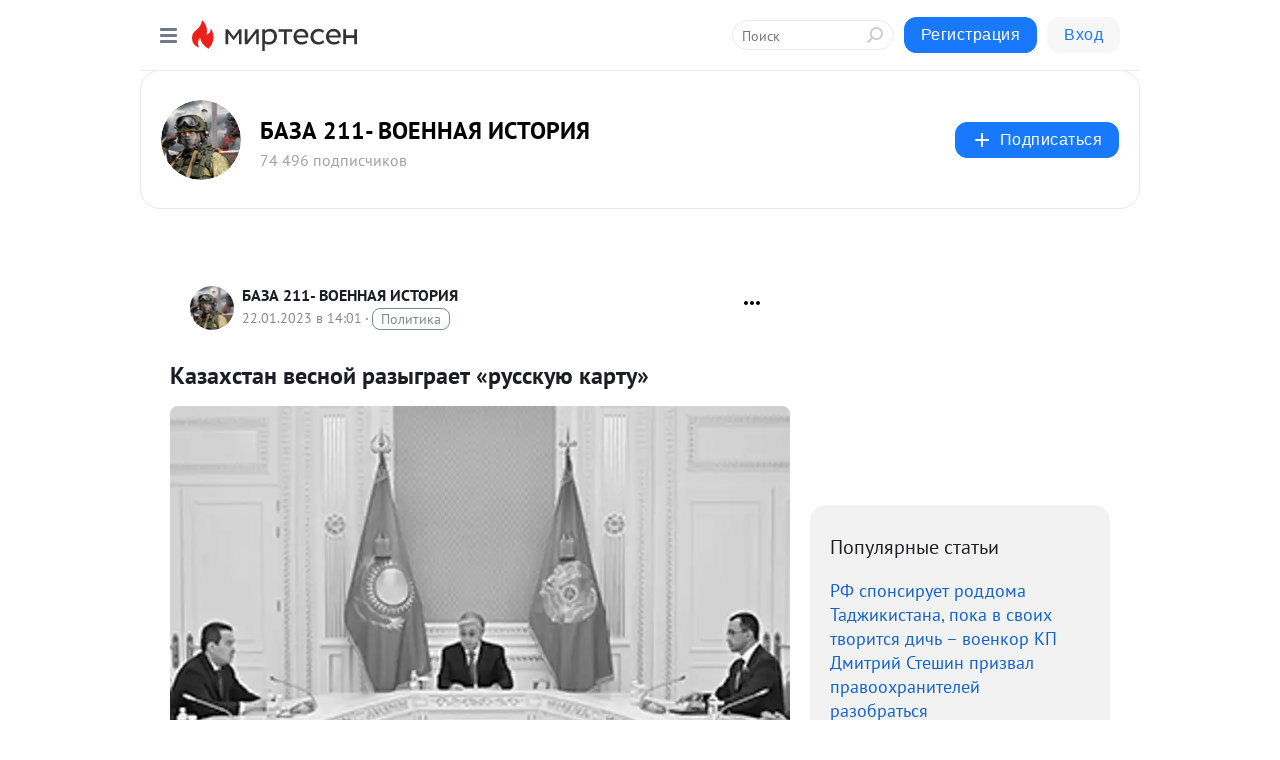

--- FILE ---
content_type: text/html; charset=utf-8
request_url: https://s30116489994.mirtesen.ru/blog/43788590508/Kazahstan-vesnoy-razyigrayet-russkuyu-kartu-?utm_referrer=mirtesen.ru
body_size: 37004
content:
<!DOCTYPE html>
<html lang="ru" >
<head>
<meta charset="utf-8" />
<meta name="robots" content="all"/>
<script>window.__SM_COUNTER_ID = 45130;</script>
<title data-react-helmet="true">Казахстан весной разыграет «русскую карту» - БАЗА 211- ВОЕННАЯ ИСТОРИЯ - Медиаплатформа МирТесен</title>
<meta name="viewport" content="width=device-width, initial-scale=1"/>
<meta name="yandex-verification" content="56d91474cde0fef2"/>
<meta data-react-helmet="true" name="description" content="Фото: akorda.kzТекст: Юрий Зайнашев В Казахстане в четверг произошли два важных политических события. Во-первых, президент Токаев распустил старый парламент и назначил выборы в новый. Во-вторых, одна из лояльных Токаеву - 22 января - 43788590508 - Медиаплатформа МирТесен"/><meta data-react-helmet="true" name="keywords" content="одноклассники, однокурсники, соседи, сослуживцы, мир тесен, земляки, старые друзья, география, блоги домов, события вокруг, социальная сеть, карта, дом, работа, web 2.0"/><meta data-react-helmet="true" property="og:image" content="https://r1.mt.ru/r10/photo9171/20101368393-0/jpg/bp.jpeg"/><meta data-react-helmet="true" property="og:image:width" content="1200"/><meta data-react-helmet="true" property="og:image:height" content="628"/><meta data-react-helmet="true" property="og:image:alt" content="Казахстан весной разыграет «русскую карту» - БАЗА 211- ВОЕННАЯ ИСТОРИЯ - Медиаплатформа МирТесен"/><meta data-react-helmet="true" property="twitter:image" content="https://r1.mt.ru/r10/photo9171/20101368393-0/jpg/bp.jpeg"/><meta data-react-helmet="true" property="vk:image" content="https://r1.mt.ru/r10/photo9171/20101368393-0/jpg/bp.jpeg"/><meta data-react-helmet="true" property="og:description" content="Фото: akorda.kzТекст: Юрий Зайнашев В Казахстане в четверг произошли два важных политических события. Во-первых, президент Токаев распустил старый парламент и назначил выборы в новый. Во-вторых, одна из лояльных Токаеву - 22 января - 43788590508 - Медиаплатформа МирТесен"/><meta data-react-helmet="true" property="twitter:description" content="Фото: akorda.kzТекст: Юрий Зайнашев В Казахстане в четверг произошли два важных политических события. Во-первых, президент Токаев распустил старый парламент и назначил выборы в новый. Во-вторых, одна из лояльных Токаеву - 22 января - 43788590508 - Медиаплатформа МирТесен"/><meta data-react-helmet="true" property="og:site_name" content="БАЗА 211- ВОЕННАЯ ИСТОРИЯ - МирТесен"/><meta data-react-helmet="true" property="og:site" content="БАЗА 211- ВОЕННАЯ ИСТОРИЯ - МирТесен"/><meta data-react-helmet="true" property="og:type" content="article"/><meta data-react-helmet="true" property="og:url" content="https://s30116489994.mirtesen.ru/blog/43788590508/Kazahstan-vesnoy-razyigrayet-russkuyu-kartu-"/><meta data-react-helmet="true" property="og:title" content="Казахстан весной разыграет «русскую карту» - БАЗА 211- ВОЕННАЯ ИСТОРИЯ - Медиаплатформа МирТесен"/><meta data-react-helmet="true" property="twitter:card" content="summary_large_image"/><meta data-react-helmet="true" property="twitter:title" content="Казахстан весной разыграет «русскую карту» - БАЗА 211- ВОЕННАЯ ИСТОРИЯ - Медиаплатформа МирТесен"/>
<link data-react-helmet="true" rel="image_src" href="https://r1.mt.ru/r10/photo9171/20101368393-0/jpg/bp.jpeg"/><link data-react-helmet="true" rel="canonical" href="https://s30116489994.mirtesen.ru/blog/43788590508/Kazahstan-vesnoy-razyigrayet-russkuyu-kartu-"/><link data-react-helmet="true" rel="index" href="https://s30116489994.mirtesen.ru"/><link data-react-helmet="true" rel="alternate" type="application/atom+xml" title="БАЗА 211- ВОЕННАЯ ИСТОРИЯ - МирТесен" href="https://s30116489994.mirtesen.ru/blog/atom"/><link data-react-helmet="true" rel="alternate" type="application/atom+xml" title="БАЗА 211- ВОЕННАЯ ИСТОРИЯ - МирТесен" href="https://s30116489994.mirtesen.ru/blog/rss"/><link data-react-helmet="true" rel="icon" href="/favicon.ico" type="image/x-icon" sizes="16x16"/><link data-react-helmet="true" rel="shortcut icon" href="/favicon.ico" type="image/x-icon" sizes="16x16"/>

<link rel="stylesheet" href="https://alpha.mirtesen.ru/assets/modern/bundle.async.390fc67b829a9a691b15.css" media="print" onload="this.media='all'">
<link rel="stylesheet" href="https://alpha.mirtesen.ru/assets/modern/bundle.blog.40ef2de0d009ad6d924a.css" />
</head>
<body >



<div id="root"><div class="app blog-post-page"><div id="layout" class="blog-post-layout"><div id="main-container" class="not-admin"><header id="header"><div class="header-wrapper" style="width:auto"><div class="header-container"><div class="header"><div class="header__navigation"></div></div></div></div></header><div id="three-column-container"><div id="very-left-column" class=""><div class="sticky-wrap" style="left:0"><div class="sticky__content"><div class="left-menu"><div class="left-menu__blog"><div class="left-menu__item left-menu__blog-item"><div class="left-menu__item_title left-menu__item_header">БАЗА 211- ВОЕНН...</div><a class="left-menu__item_element" href="https://s30116489994.mirtesen.ru/">Главная</a><a class="left-menu__item_element" href="https://s30116489994.mirtesen.ru/_/rassledovanie">расследование</a><a class="left-menu__item_element" href="https://s30116489994.mirtesen.ru/blog">Блог</a><a class="left-menu__item_element" href="https://s30116489994.mirtesen.ru/_/vmf">ВМФ</a><a class="left-menu__item_element" href="https://s30116489994.mirtesen.ru/_/vvs">ВВС</a><a class="left-menu__item_element" href="https://s30116489994.mirtesen.ru/_/kazaki">Казаки</a><a class="left-menu__item_element" href="https://s30116489994.mirtesen.ru/_/spetsnazrazvedka">спецназ, разведка</a><a class="left-menu__item_element" href="https://s30116489994.mirtesen.ru/_/voennayaistoriya">военная история</a><button class="left-menu__item_button">Показать все<svg class="svg-icon"><use href="/images/icons.svg?v=1768607#angle-down"></use></svg></button></div><div class="left-menu__item left-menu__blog-item"><div class="left-menu__item_title left-menu__item_header"></div><i class="left-menu__item_delimiter"></i><a class="left-menu__item_element" href="https://s30116489994.mirtesen.ru/blog/latest">Новые</a><a class="left-menu__item_element" href="https://s30116489994.mirtesen.ru/blog/interesting">Лучшие</a><a class="left-menu__item_element" href="https://s30116489994.mirtesen.ru/blog/commented">Обсуждаемые</a><a class="left-menu__item_element" href="https://s30116489994.mirtesen.ru/comments">Комментарии</a><a class="left-menu__item_element" href="https://s30116489994.mirtesen.ru/people">Участники сайта</a></div></div><div class="left-menu__item" id="topics-menu"><div class="left-menu__item_title" id="topics-menu-title">Рубрики</div><a class="left-menu__item_element" href="//mirtesen.ru/topic/cooking?utm_medium=from_left_sidebar"><span><img src="//static.mtml.ru/images/topics/cooking.svg" alt="cooking" loading="lazy" width="16" height="16"/></span><span>Кулинария</span></a><a class="left-menu__item_element" href="//mirtesen.ru/topic/family?utm_medium=from_left_sidebar"><span><img src="//static.mtml.ru/images/topics/family.svg" alt="family" loading="lazy" width="16" height="16"/></span><span>Дети и семья</span></a><a class="left-menu__item_element" href="//mirtesen.ru/topic/show?utm_medium=from_left_sidebar"><span><img src="//static.mtml.ru/images/topics/show.svg" alt="show" loading="lazy" width="16" height="16"/></span><span>Шоу-бизнес</span></a><a class="left-menu__item_element" href="//mirtesen.ru/topic/politics?utm_medium=from_left_sidebar"><span><img src="//static.mtml.ru/images/topics/politics.svg" alt="politics" loading="lazy" width="16" height="16"/></span><span>Политика</span></a><a class="left-menu__item_element" href="//mirtesen.ru/topic/health?utm_medium=from_left_sidebar"><span><img src="//static.mtml.ru/images/topics/health.svg" alt="health" loading="lazy" width="16" height="16"/></span><span>Здоровье</span></a><button class="left-menu__item_button">Показать все<svg class="svg-icon"><use href="/images/icons.svg?v=1768607#angle-down"></use></svg></button></div><div class="left-menu__item"><div class="left-menu__item_title left-menu__item_header"><a href="https://mirtesen.ru/" class="left-menu__item_title-anchor">Моя лента</a></div><a href="https://mirtesen.ru/chats" class="left-menu__item_element left-menu__item_element_chat" target="_self"><span><img src="//static.mtml.ru/images/icons_v2/chats.svg" alt="ЧАТЫ" loading="lazy" width="16" height="16"/></span><span id="chats-tooltip">ЧАТЫ</span></a><a href="https://mirtesen.ru/polls" class="left-menu__item_element left-menu__item_element_poll" target="_self"><span><img src="//static.mtml.ru/images/icons_v2/vote.svg" alt="Опросы" loading="lazy" width="28" height="28"/></span><span id="polls-tooltip">Опросы</span></a><a href="https://mirtesen.ru/bloggers" class="left-menu__item_element" target="_self"><span><img src="//static.mtml.ru/images/icons_v2/IconBloggersColor.svg" alt="Блогеры" loading="lazy" width="17" height="17"/></span><span id="bloggers-tooltip">Блогеры</span></a><a href="https://mirtesen.ru/user-posts" class="left-menu__item_element" target="_self"><span><img src="//static.mtml.ru/images/icons_v2/IconUserContent.svg" alt="Глас народа" loading="lazy" width="16" height="16"/></span><span id="user-posts-tooltip">Глас народа</span></a><a href="https://mirtesen.ru/popular/liked" class="left-menu__item_element" target="_self"><span><img src="//static.mtml.ru/images/icons_v2/IconPopularColor.svg" alt="Популярное" loading="lazy" width="13" height="16"/></span><span id="popular-posts-tooltip">Популярное</span></a><a href="https://mirtesen.ru/popular/commented" class="left-menu__item_element" target="_self"><span><img src="//static.mtml.ru/images/icons_v2/IconDiscussColor.svg" alt="Обсуждаемое" loading="lazy" width="14" height="14"/></span><span id="commented-posts-tooltip">Обсуждаемое</span></a></div><div class="left-menu__item" id="common-menu"><a href="https://k41tv.app.link/sidebarlink" class="btn btn-primary btn-primary_left-menu" target="_blank" id="app-tooltip"><svg class="svg"><use href="/images/icons.svg#app-icon"></use></svg><span class="left-menu__item_element-text">Мессенджер МТ</span></a><a href="https://info.mirtesen.ru/about" class="left-menu__item_element" target="_blank"><span><img src="//static.mtml.ru/images/icons_v2/IconAbout.svg" alt="О компании" loading="lazy" width="9" height="14"/></span><span class="left-menu__item_element-text">О компании</span></a><a href="https://info.mirtesen.ru/glagol" class="left-menu__item_element" target="_blank"><span><img src="//static.mtml.ru/images/icons_v2/icon-glagol.svg" alt="О редакции ГлагоL" loading="lazy" width="8" height="13"/></span><span class="left-menu__item_element-text">О редакции ГлагоL</span></a><a href="https://info.mirtesen.ru/news" class="left-menu__item_element" target="_blank"><span><img src="//static.mtml.ru/images/icons_v2/IconNews.svg" alt="Новости" loading="lazy" width="16" height="14"/></span><span class="left-menu__item_element-text">Новости</span></a><a href="https://info.mirtesen.ru/partners" class="left-menu__item_element" target="_blank"><span><img src="//static.mtml.ru/images/icons_v2/IconPartners.svg" alt="Партнерам" loading="lazy" width="16" height="13"/></span><span class="left-menu__item_element-text">Партнерам</span></a><a href="https://info.mirtesen.ru/promo" class="left-menu__item_element" target="_blank"><span><img src="//static.mtml.ru/images/icons_v2/IconAdvertizing.svg" alt="Рекламодателям" loading="lazy" width="17" height="16"/></span><span class="left-menu__item_element-text">Рекламодателям</span></a><a href="https://mirtesen.ru/feedback/report" class="left-menu__item_element" target="_blank"><span><img src="//static.mtml.ru/images/icons_v2/IconFeedback.svg" alt="Обратная связь" loading="lazy" width="16" height="13"/></span><span class="left-menu__item_element-text">Обратная связь</span></a><a href="https://mirtesen.ru/feedback/report/spam" class="left-menu__item_element" target="_blank"><span><img src="//static.mtml.ru/images/icons_v2/IconSpam.svg" alt="Пожаловаться на спам" loading="lazy" width="15" height="14"/></span><span class="left-menu__item_element-text">Пожаловаться на спам</span></a><a href="https://info.mirtesen.ru/agreement" class="left-menu__item_element" target="_blank"><span><img src="//static.mtml.ru/images/icons_v2/IconAgreement.svg" alt="Соглашение" loading="lazy" width="15" height="16"/></span><span class="left-menu__item_element-text">Соглашение</span></a><a href="https://info.mirtesen.ru/recommendation_rules" class="left-menu__item_element" target="_blank"><span><img src="//static.mtml.ru/images/icons_v2/IconAgreement.svg" alt="Рекомендательные технологии" loading="lazy" width="15" height="16"/></span><span class="left-menu__item_element-text">Рекомендательные технологии</span></a></div></div><p class="recommendation-tech">На информационном ресурсе применяются <a href="https://info.mirtesen.ru/recommendation_rules">рекомендательные технологии</a> (информационные технологии предоставления информации на основе сбора, систематизации и анализа сведений, относящихся к предпочтениям пользователей сети &quot;Интернет&quot;, находящихся на территории Российской Федерации)</p><div class="mt-tizer-ad-block"><div class="partner-block-wrapper"><div id="unit_99821"></div></div></div></div></div></div><div id="content-container"><div id="secondary-header" class="secondary-header secondary-header_blog"><div class="secondary-header__middle"><div id="secondary-header-logo" class="secondary-header__logo-outer"><div class="secondary-header__logo-wrap"><a class="userlogo userlogo_xl" href="https://s30116489994.mirtesen.ru?utm_referrer=mirtesen.ru" title="" target="" data-rjs="2"></a></div></div><div class="secondary-header__title-wrap"><div class="secondary-header__title-subscribers"><h2 class="secondary-header__title"><a class="secondary-header__title-link" href="https://s30116489994.mirtesen.ru?utm_referrer=mirtesen.ru" style="color:#000" rel="nofollow">БАЗА 211- ВОЕННАЯ ИСТОРИЯ</a></h2><i class="secondary-header__subscribers">74 496 подписчиков</i></div></div><div><div id="mt-dropdown-menu" class="mt-dropdown-menu"><button appearance="btn" title="Подписаться" type="button" class="mt-dropdown-menu__btn btn btn-primary"><svg class="svg-icon"><use href="/images/icons.svg?v=1768607#cross"></use></svg>Подписаться</button></div></div></div></div><div class="blog-post-item blog-post-item_tile"><div id="double-column-container"><div id="right-column"><div class="partner-block-wrapper"><div id="unit_103944"></div></div><div class="right-column-posts"><h3 class="right-column-posts__title">Популярные статьи</h3><ul class="right-column-posts_list"><li class="right-column-posts_list_item"><a href="//s30116489994.mirtesen.ru/blog/43445844556?utm_referrer=mirtesen.ru&amp;utm_medium=from_block_popular_articles" class="right-column-posts_list_item__link"><span class="right-column-posts_list_item__title">РФ спонсирует роддома Таджикистана, пока в своих творится дичь – военкор КП Дмитрий Стешин призвал правоохранителей разобраться</span><span class="right-column-posts_list_item__date"></span></a></li><li class="right-column-posts_list_item"><a href="//s30116489994.mirtesen.ru/blog/43246072784?utm_referrer=mirtesen.ru&amp;utm_medium=from_block_popular_articles" class="right-column-posts_list_item__link"><span class="right-column-posts_list_item__title">Когда лучший союзник предал: Россию начали рвать на части</span><span class="right-column-posts_list_item__date"></span></a></li><li class="right-column-posts_list_item"><a href="//s30116489994.mirtesen.ru/blog/43217809561?utm_referrer=mirtesen.ru&amp;utm_medium=from_block_popular_articles" class="right-column-posts_list_item__link"><span class="right-column-posts_list_item__title">«Русские молча отдали танкер американцам»: Почему никаких «кораблей прикрытия» от нашего ВМФ не было и в помине</span><span class="right-column-posts_list_item__date"></span></a></li></ul></div><div class="partner-block-wrapper"><div id="unit_103939"></div></div><div class="right-column-comments right-column-comments_blog"><h3 class="right-column-comments__title">Свежие комментарии</h3><ul class="right-column-comments-list"><li class="right-column-comments-item"><a href="https://mirtesen.ru/people/210676660" class="right-column-comments-item__author"><span class="userlogo userlogo_s" href="" title="" target="" data-rjs="2"></span><div class="right-column-comments-item__author__info"><i class="right-column-comments-item__author__name" style="color:hsl(192, 70%, 50%)">Галина Малыхина (Буковская)</i><i class="right-column-comments-item__pubdate"></i></div></a><div class="right-column-comments-item__post"><span class="right-column-comments-item__post__message">Когда-то должна же закончиться эра некоронованных &quot;королей&quot; и &quot;примадонн&quot;</span><span class="right-column-comments-item__post__title">Имущество Киркоро...</span></div></li><li class="right-column-comments-item"><a href="https://mirtesen.ru/people/947232125" class="right-column-comments-item__author"><span class="userlogo userlogo_s" href="" title="" target="" data-rjs="2"></span><div class="right-column-comments-item__author__info"><i class="right-column-comments-item__author__name" style="color:hsl(283, 70%, 50%)">Стега Сибиряк</i><i class="right-column-comments-item__pubdate"></i></div></a><div class="right-column-comments-item__post"><span class="right-column-comments-item__post__message">Главное чтобы в Москве и Питере было хорошо,а остальные..,.....</span><span class="right-column-comments-item__post__title">РФ спонсирует род...</span></div></li><li class="right-column-comments-item"><a href="https://mirtesen.ru/people/598807413" class="right-column-comments-item__author"><span class="userlogo userlogo_s" href="" style="background:linear-gradient(hsl(214, 100%, 50%), hsl(244, 80%, 50%))" target="">ИГ</span><div class="right-column-comments-item__author__info"><i class="right-column-comments-item__author__name" style="color:hsl(229, 70%, 50%)">Ирина Галивец</i><i class="right-column-comments-item__pubdate"></i></div></a><div class="right-column-comments-item__post"><span class="right-column-comments-item__post__message">Да, нас опять обманули…</span><span class="right-column-comments-item__post__title">«Дорога Трампа» в...</span></div></li></ul></div><div class="partner-block-wrapper"><div id="unit_99810"></div></div><div class="partner-block-wrapper"><div id="unit_95080"></div></div><div class="sticky2" style="top:30px"><div class="partner-block-wrapper"><div id="unit_103947"></div></div></div></div><div id="content-column" class="content-column"><div class="adfox-top"><div class="partner-block-wrapper"><div id="unit_99815"></div></div><div class="partner-block-wrapper"><div id="unit_99815"></div></div></div><article class="blog-post" id="post_43788590508" itemscope="" itemType="http://schema.org/NewsArticle"><meta itemscope="" itemProp="mainEntityOfPage" itemType="https://schema.org/WebPage" itemID="https://s30116489994.mirtesen.ru/blog/43788590508/Kazahstan-vesnoy-razyigrayet-russkuyu-kartu-" content=""/><meta itemProp="datePublished" content="2023-01-22T14:01:03.000Z"/><meta itemProp="dateModified" content="2023-01-22T14:01:03.000Z"/><span itemscope="" itemType="https://schema.org/Organization" itemProp="publisher"><meta itemProp="name" content="БАЗА 211- ВОЕННАЯ ИСТОРИЯ"/><span itemscope="" itemType="https://schema.org/ImageObject" itemProp="logo"><meta itemProp="url" content="//mtdata.ru/u4/photoF10A/20069054849-0/original.jpeg"/></span></span><meta itemProp="image" content="https://r1.mt.ru/r10/photo9171/20101368393-0/jpg/bp.jpeg"/><div class="blog-post__header"><div class="blog-post__author" rel="author"><span class="blog-post__author-avatar"><a class="userlogo" href="//s30116489994.mirtesen.ru?utm_referrer=mirtesen.ru" title="" target="_self" data-rjs="2"></a></span><div><a class="blog-post__author-name" href="//s30116489994.mirtesen.ru" target="_blank"><span itemProp="author">БАЗА 211- ВОЕННАЯ ИСТОРИЯ</span></a><div class="blog-post__info"><div class="blog-post__pubdate"></div><h3 class="blog-post__topic-category-wrapper"><a class="blog-post__topic-category" href="//mirtesen.ru/topic/politics?utm_medium=from_headline_topic_button"><span>Политика</span></a></h3></div></div></div><div><button title="Подписаться" class="btn blog-post__header-subscribe btn-primary">Подписаться</button></div><div id="mt-dropdown-menu" class="mt-dropdown-menu context-dropdown"><button type="button" class="mt-dropdown-menu__btn"><svg class="svg-icon"><use href="/images/icons.svg?v=1768607#more"></use></svg></button></div></div><h1 class="blog-post__title" itemProp="headline">Казахстан весной разыграет «русскую карту»</h1><div class="partner-block-wrapper"><div id="unit_103965"></div></div><div class="blog-post__text" itemProp="articleBody"><h1><img class="POST_IMAGE " title="Токаев завершает обещанную «перезагрузку» государственных институтов Казахстана" src="https://r1.mt.ru/r10/photo9171/20101368393-0/jpg/bp.webp" border="0" alt="Токаев завершает обещанную «перезагрузку» государственных институтов Казахстана"   width="620"height="auto"loading="lazy"/><span style="font-size: medium; font-weight: 400; text-align: -webkit-right;">Фото: akorda.kz</span><br style="font-size: medium; font-weight: 400; text-align: -webkit-right;" /><span style="font-size: medium; font-weight: 400; text-align: -webkit-right;">Текст: Юрий Зайнашев</span></h1> <div> <p><strong>В Казахстане в четверг произошли два важных политических события. Во-первых, президент Токаев распустил старый парламент и назначил выборы в новый. Во-вторых, одна из лояльных Токаеву парламентских партий демонстративно выгнала из своих рядов депутата, позволившего себе публично одобрить спецоперацию России.<div id="unit_101877"><a href="https://smi2.ru/" ></a></div>
<script type="text/javascript" charset="utf-8">
  (function() {
    var sc = document.createElement('script'); sc.type = 'text/javascript'; sc.async = true;
    sc.src = '//smi2.ru/data/js/101877.js'; sc.charset = 'utf-8';
    var s = document.getElementsByTagName('script')[0]; s.parentNode.insertBefore(sc, s);
  }());
</script> Какую роль теперь сыграет в предвыборной парламентской кампании отношение кандидатов к СВО?</strong></p> <p>Президент Касым-Жомарт Токаев своим указом в четверг распустил Мажилис (нижнюю палату) парламента Казахстана и назначил внеочередные выборы депутатов палаты на 19 марта, передает <a rel="nofollow ugc noreferrer noopener" href="http://www.rian.ru/" target="_blank">РИА «Новости»</a>. Также прекращены полномочия маслихатов (местных представительных органов) всех уровней. Решение, заявил Токаев, «продиктовано логикой конституционной реформы, поддержанной гражданами на <a rel="nofollow ugc noreferrer noopener" href="https://vz.ru/world/2022/9/5/1175470.html" target="_blank">общенациональном референдуме</a>». Ранее Токаев обещал создать в стране более «слышащую» нужды населения систему власти.</p> <p>Отныне 70% депутатов Мажилиса будут избираться по партийным спискам, а 30% – по одномандатным округам. Раньше его избирали только по партийным спискам. По смешанной избирательной системе, в соотношении 50 на 50, пройдут теперь и выборы в маслихаты областей и городов республиканского значения. На выборах в маслихаты районов и городов областного значения граждане будут голосовать только за кандидатов по одномандатным округам. По мнению Токаева, новая модель полнее защищает интересы избирателей, обеспечивает «широкую палитру взглядов» в представительных органах.</p> Как напомнил глава государства, упрощена и регистрация партий.<div id="unit_103966"><a href="https://smi2.ru/" ></a></div>
<script type="text/javascript" charset="utf-8">
  (function() {
    var sc = document.createElement('script'); sc.type = 'text/javascript'; sc.async = true;
    sc.src = '//smi2.ru/data/js/103966.js'; sc.charset = 'utf-8';
    var s = document.getElementsByTagName('script')[0]; s.parentNode.insertBefore(sc, s);
  }());
</script> Так, регистрационный порог снижен вчетверо – с 20 до пяти тысяч членов. «В результате этих и других системных мер в нашей стране впервые за долгое время зарегистрировано несколько новых политических партий», – не без гордости отметил Токаев. По его словам, «все кандидаты и партии в соответствии с законом получат равный доступ к СМИ». <p>Роспуск нижней палаты не стал неожиданностью. Токаев анонсировал такой ход в сентябре, заодно объявив еще и перевыборы президента. Но если от перевыборов главы государства, состоявшихся в ноябре, никакой интриги не ждали (у Токаева не было реальных соперников), то выборы в Мажилис – другое дело. Шансы провести своих людей в парламент, пусть и скромные, есть у разных политических сил: либералов, националистов, а также у сторонников Назарбаева.</p> <p>Научный сотрудник Центра изучения Центральной Азии, Кавказа и Урало-Поволжья Института востоковедения РАН Станислав Притчин предрекает сторонникам Назарбаева шансы прорваться в парламент. «Такая вероятность есть. Пока вертикаль власти у Токаева не выстроена, часть элиты по-прежнему ориентируется на Назарбаева. Но даже такие одномандатники потом все равно должны будут встраиваться в вертикаль», – считает эксперт. «А пока команда Токаева постепенно создает на уровне округов противовес игрокам Назарбаева.</p> <blockquote> <p>Например, «Ак Жол», которая слывет либеральной партией, была во многом сформирована под интересы Тимура Кулибаева, зятя Назарбаева.</p> <p> </p> </blockquote> <p>Теперь на авансцену выходит партия «Республика», только что получившая регистрацию. И выходит с теми же либеральными лозунгами», – пояснил Притчин газете ВЗГЛЯД.</p> <p>Новая партия «Республика», в среду получившая регистрацию, объединила много молодых бизнесменов, общественников и блогеров, рассказывает Рахим Ошакбаев, директор Центра прикладных исследований TALAP. «Кроме того, недавно появилась и партия «зеленых» – экологов. Думаю, у них есть серьезные шансы оживить довольно тусклое партийное поле Казахстана и войти в обновленный состав парламента», – говорит эксперт.</p> <p>«Остаются и другие партии, которым пока не удается зарегистрироваться. В том числе партии радикально оппозиционные, которые прямо критикуют действующего президента и власть в целом. Мой прогноз – вряд ли им удастся пройти регистрацию и выдвинуться на выборы. Эти партии очень слабы организационно и финансово. К тому же все административные рычаги и контроль за избирательной системой остаются у действующей власти», – сказал казахский эксперт.</p> <p>А действующим оппозиционным парламентским партиям тяжело бороться за голоса нелояльных избирателей, поскольку играют на поле правящей партии «Аманат», отмечает директор Центра. «Парламентские партии трудно назвать реальной оппозицией – так, на недавних президентских выборах все они объединились в коалицию в поддержку Токаева, – пояснил Ошакбаев. – Есть надежда на реальное, острое соперничество в одномандатных округах, но и то не везде».</p> <p>Отдельные оппозиционные силы, возможно, попытаются разыграть в предвыборной борьбе и «российскую карту», но тема остается очень чувствительной, власти о ней стараются не говорить, поясняет Ошакбаев. «Понятно, что линия разлома проходит по отношению к СВО. Практически все политические силы предпочитают соблюдать нейтралитет: ни за, ни против. Недавно депутат одной из парламентских партий выступил в поддержку России – и тут же был отозван», – напоминает эксперт.</p> <p>Как сообщила газета ВЗГЛЯД, в четверг Демократическая партия «Ак жол» («Светлый путь»)<span> </span><a rel="nofollow ugc noreferrer noopener" href="https://vz.ru/news/2023/1/19/1195649.html" target="_blank">исключила из своих рядов</a><span> </span>члена Мажилиса Азамата Абильдаева. Поводом стало выступление Абильдаева в поддержку СВО. По мнению депутата, у власти в Киеве находятся «нацисты». Пленум национального совета партии решил, что такие высказывания противоречат партийной и депутатской этике. Партия потребовала от ЦИКа отобрать у Абильдаева депутатский мандат.</p> <p>С учетом общественных настроений, «российский фактор» оппозиция и впрямь может задействовать, полагает Притчин. «Тема очень острая. Власти неслучайно только что<span> </span><a rel="nofollow ugc noreferrer noopener" href="https://vz.ru/news/2023/1/17/1195358.html" target="_blank">закрутили гайки</a><span> </span>– усложнили условия пребывания для россиян. Если начнется новая волна эмиграции, то у прибывших будет гораздо меньше возможностей остаться в Казахстане. То есть власти себя таким образом уже обезопасили, чтобы у общества не возникало лишних претензий по этому поводу», – добавляет российский эксперт.</p> <p>При этом не стоит считать это решение «подарком Москве», хотя оно и ударило по российским эмигрантам, уверен эксперт: «На самом деле, это был удар по интеграции. Одна из стран ЕАЭС ввела ограничения для граждан всех остальных стран союза, причем не только для россиян, но и для киргизов, белорусов и так далее. Так что это обратная история».</p> Что касается споров вокруг украинского конфликта, то власти наверняка постараются их приглушить, предрекает он. «Представьте себе, что зазвучит антироссийская риторика, в ходе дебатов кандидаты будут ставить вопрос ребром: кто за СВО, а кто против. Если одна из провластных партий при этом начнет «топить» за Украину, это сразу станет поводом для неприятного разговора Астаны с Москвой. Да и внутри Казахстана такая риторика спровоцирует конфликты. Вот почему власти сохраняют нейтралитет. Они по-прежнему делают вид, что вокруг Украины ничего особенно не происходит», – напомнил Притчин. <p>Впрочем, основная задача властей сейчас всё же иная – сформировать парламент, более лояльный Токаеву.</p> <p>«Хотя нынешний состав Мажилиса поддержал действующего президента после январских событий и в течение всего 2022 года, это все-таки была структура, подстроенная лично под Назарбаева. Токаев теперь перестраивает ее под себя, он уже переформатировал партию власти и сменил ее название с «Нур-Отана» на «Аманат», – добавил Притчин<span> </span><a rel="nofollow ugc noreferrer noopener" href="https://www.vedomosti.ru/politics/articles/2023/01/19/959712-tokaev-raspustil-mazhilis" target="_blank">«Ведомостям».</a><span> </span>Глобальная же задача всей «перезагрузки» – порвать с политическим наследием Назарбаева, а для самого Токаева – окончательно дистанцироваться от статуса «преемника», считает политолог.</p> <p>Ранее сообщалось, что из регламента парламента Казахстана <a rel="nofollow ugc noreferrer noopener" href="https://vz.ru/news/2023/1/12/1194622.html" target="_blank">убрали</a> статус почетного сенатора, который ранее был присвоен бывшему президенту Нурсултану Назарбаеву. Затем Назарбаев утратил и пожизненный статус Елбасы – лидера нации.</p> </div></div><div id="panda_player" class="panda-player"></div><div class="blog-post__source"><a href="https://s30116489994.mirtesen.ru/url?e=simple_click&amp;blog_post_id=43788590508&amp;url=6__P__2FgwiAcAnC4hWhshQmXWbD3hlsJ1pDC7LAfWq6HhV4YGRIKlYiPCgK1VErD3KJLipGzsLKnWxY3kxZCcZ1sVRmNNdpnRyIVbCEamPr3zB__P__2BalfoGz0cU5aMZPjOfPKabt" target="_blank">Ссылка на первоисточник</a></div><div class="blog-post__subscribe"><p class="blog-post__subscribe-text">Понравилась статья? Подпишитесь на канал, чтобы быть в курсе самых интересных материалов</p><a href="#" class="btn btn-primary">Подписаться</a></div><ul class="mt-horizontal-menu mt-horizontal-menu_list mt-horizontal-menu_multiline-left post-tags"><li><a href="/hashtags/%D0%B3.%20%D0%9C%D0%BE%D1%81%D0%BA%D0%B2%D0%B0%20%5B1405113%5D" class="tag-label-2 tag-label-2_sm"><svg class="svg-icon"><use href="/images/icons.svg?v=1768607#geo"></use></svg><span>г. Москва</span></a><meta itemProp="about" content="г. Москва [1405113]"/></li><li><a href="/hashtags/%D0%B3%D0%B5%D0%BE%D0%BF%D0%BE%D0%BB%D0%B8%D1%82%D0%B8%D0%BA%D0%B0" class="tag-label-2 tag-label-2_sm"><span>геополитика</span></a><meta itemProp="about" content="геополитика"/></li></ul><div class="blog-post__footer"><div class="post-controls"><div><div class="post-actions"><div class="post-actions__push"></div></div></div></div></div><span></span></article><nav class="pagination"><ul class="blog-post__pagination"><li><a href="https://s30116489994.mirtesen.ru/blog/43619636776/YArmarka-tscheslaviya-v-Davose-provalilas?utm_referrer=mirtesen.ru"><span class="blog-post__pagination__arrow">←</span>Предыдущая тема</a></li><li class="blog-post__pagination__symbol"> | </li><li><a href="https://s30116489994.mirtesen.ru/blog/43155531646/-Hyurtgen-na-minimalkah-v-Kremenskom-lesu-VSU-nastupayut-i-poluc?utm_referrer=mirtesen.ru">Следующая тема<span class="blog-post__pagination__arrow">→</span></a></li></ul></nav><div class="partner-block-wrapper"><div id="unit_103916"></div></div><span></span><div class="adfox-outer blog-post-item__ad-block"><div class="partner-block-wrapper"><div id="unit_99816"></div></div></div></div></div><div class="blog-post-bottom-partners"><div class="partner-block-wrapper"><div id="unit_103941"></div></div><div class="partner-block-wrapper"><div id="unit_95079"></div></div><div class="partner-block-wrapper"><div id="unit_95031"></div></div></div></div></div></div></div><div style="position:fixed;bottom:50px;right:0;cursor:pointer;transition-duration:0.2s;transition-timing-function:linear;transition-delay:0s;z-index:10;display:none"><div id="scroll-top"><div>наверх</div></div></div></div><div></div></div></div>
<div id="messenger-portal" class="messenger-embedded"></div>
<script>window.__PRELOADED_STATE__ = {"blogDomain":{},"promotion":{"popup":{},"activeTab":"platform","sections":{"platform":{"title":"Реклама на Платформе","isMenu":true,"changed":false,"forDevs":true},"settings":{"title":"Настройки рекламы","isMenu":true,"changed":false,"forDevs":true},"item":{"title":"Редактирование объекта","isMenu":false,"changed":false,"forDevs":true},"itemAdd":{"title":"Добавление объекта","isMenu":false,"changed":false,"forDevs":true},"deposit":{"title":"Пополнение баланса","isMenu":false,"changed":false,"forDevs":true},"stats":{"title":"Статистика рекламы","isMenu":true,"changed":false,"forDevs":true}},"changed":{"platform":false,"settings":false,"item":false,"stats":false},"data":{"platform":"","settings":{"currentBalance":0,"spentBalance":0,"groupItem":{"id":null,"status":"STATUS_PENDING","dateStart":null,"dateEnd":null,"fullClicksLimit":null,"dayClicksLimit":null,"clickPrice":null,"utmSource":null,"utmMedium":null,"utmCampaign":null,"targetGeoIds":null,"targetIsMale":null,"targetAgeMin":null,"targetAgeMax":null,"targetTime":null,"title":null,"canChangeStatus":null,"inRotation":false,"fullClicks":0,"dayClicks":0},"blogpostItems":[]},"item":{"id":null,"status":"STATUS_PENDING","dateStart":null,"dateEnd":null,"fullClicksLimit":null,"dayClicksLimit":null,"clickPrice":null,"utmSource":null,"utmMedium":null,"utmCampaign":null,"targetGeoIds":null,"targetIsMale":null,"targetAgeMin":null,"targetAgeMax":null,"targetTime":null,"title":null,"canChangeStatus":null,"inRotation":false,"fullClicks":0,"dayClicks":0},"itemAdd":{"url":null},"deposit":{"value":""},"stats":{"periodFrom":"2025-12-27","periodTo":"2026-01-16"}},"errors":{}},"editComments":{"activeTab":"stats","sections":{"stats":{"title":"Статистика","isMenu":true,"changed":false,"forDevs":true},"settings":{"title":"Настройки","isMenu":true,"changed":false,"forDevs":true}},"changed":{"stats":false,"settings":false},"data":{"stats":{"periodFrom":"2026-01-09","periodTo":"2026-01-16"},"settings":{"applyForCommentsEnabled":0,"commonEnabled":0,"siteEnabled":0,"keyWords":[]}},"errors":{}},"actionVote":{},"header":{"sidebarEnabled":false,"sidebarIsOpen":false},"messageNotifications":{"items":[],"startFrom":0,"nextFrom":0,"hasMoreItems":true,"busy":false},"activityNotifications":{"items":[],"nextFrom":"","hasMoreItems":true,"busy":false},"headerSearch":{"value":"","result":{"people":[],"groups":[],"posts":[]},"isLoading":false,"hasResults":false},"rssEditor":{"editKey":null,"type":"add","loading":{"defaultImage":false},"values":{"maxTextLength":0,"publicationDelay":0,"useFullText":false,"useShortDesctiption":false,"ignoreMediaTags":false,"rssSourceLink":"","autoRefreshImportedThemes":false,"pregTemplateTextSearch":"","pregTemplateTextChange":"","xpathLongText":"","xpathImage":"","showCategory":"","importCategory":"","keepImages":false,"keepLinks":false,"keepIframes":false,"useEmbedCode":false,"useYandexTurbo":false,"addYandexGenreTags":false,"loadingTimout":0,"hideSourceLink":false,"defaultImage":""}},"telegramEditor":{"editKey":null,"type":"add","values":{"username":null,"signature":""}},"auth":{"user":null,"groupPrivileges":{},"viewedTooltips":{}},"authForm":{"isBusy":false,"widgetId":"0","instances":{"0":{"isOpen":false,"activeTab":"login","callAndSmsLimits":{"apiLimits":{"smsAllowed":true,"callAllowed":true,"smsTimeLimitExceededMsg":"","callTimeLimitExceededMsg":""},"timers":{}},"params":{"login":{"phone":"","code":"","mode":"SMS","step":"","errorMap":{}},"loginByEmail":{"email":"","password":"","remember":"on","step":"","errorMap":{}},"registration":{"name":"","lastname":"","email":"","phone":"","code":"","mode":"SMS","step":"","errorMap":{}},"registrationByEmail":{"email":"","name":"","phone":"","code":"","mode":"SMS","step":"","errorMap":{}},"password":{"email":"","errorMap":{}}}}}},"blogModerators":{"staff":[],"popup":{"popupType":null,"userInfo":null},"errors":{},"radioBtnValue":null},"logoEditor":{"image":null,"allowZoomOut":false,"position":{"x":0.5,"y":0.5},"scale":1,"rotate":0,"borderRadius":0,"width":100,"height":100,"border":0,"isEmpty":true,"type":"blog"},"headerBackgroundEditor":{"image":null,"type":"blog","allowZoomOut":false,"position":{"x":0.5,"y":0.5},"scale":1,"rotate":0,"borderRadius":0,"blogHeight":240,"profileHeight":240,"border":0,"isEmpty":true},"titleEditor":{"title":""},"secondaryHeader":{"logoSwitcher":false,"titleSwitcher":false,"backgroundSwitcher":false,"logoEditor":false,"titleEditor":false,"backgroundEditor":false},"blogMenuSettings":{"isChanged":false,"menuItems":[],"currentIndex":null,"menuItem":{},"staticWidgetsToRemove":[],"context":{"add":{"title":"Добавление раздела","saveButton":"Добавить"},"edit":{"title":"Раздел: ","saveButton":"Сохранить","remove":"Удалить раздел"}},"errors":{}},"siteSettings":{},"siteSettingsLeftMenu":{"sitesDropdown":false},"promotionLeftMenu":{},"editCommentsLeftMenu":{},"blogPostList":{"searchValue":"","search":{"results":[],"page":0,"hasMore":true,"isLoading":false},"blogPostList":[],"hasMoreItems":true,"page":1,"title":"","tag":"","period":"","before":"","after":"","status":"","sort":""},"blogPostEditor":{"id":null,"title":"","text":"","inProcess":false,"sign":"","disableComments":false,"tags":[],"tagSuggestions":[],"errors":[],"publishTime":null,"referenceUrl":"","nextBtnUrl":"","pushBtnUrl":"","pushBtnText":"","doFollowLinks":0,"pulse":0,"draft":false,"preloaderVisible":true,"errorMessage":{"isVisible":false,"text":"Произошла ошибка. Попробуйте еще раз или свяжитесь со службой поддержки."},"showPollEditor":false,"pollTab":"default","sentToModeration":false,"foundPolls":[],"foundPollsOffset":0,"hasMorePolls":true,"pollId":null},"actionModifyPostPopup":{"isOpen":false,"popupType":"","id":null,"deletedList":{},"approveList":{}},"rightColumnPosts":[{"id":43445844556,"title":"РФ спонсирует роддома Таджикистана, пока в своих творится дичь – военкор КП Дмитрий Стешин призвал правоохранителей разобраться","url":"//s30116489994.mirtesen.ru/blog/43445844556?utm_referrer=mirtesen.ru","seo_url":"//s30116489994.mirtesen.ru/blog/43445844556?utm_referrer=mirtesen.ru","canonical_url":"//s30116489994.mirtesen.ru/blog/43445844556?utm_referrer=mirtesen.ru","created":1768481398,"date":1768536062,"publish_time":"2026-01-16 07:00:00","status":"STATUS_ACTIVE","isTitleHidden":false,"formattedDates":{"iso":"2026-01-16T04:01:02.000Z","ver1":"16 января, 7:01","ver2":"16.01.2026 в 7:01","ver3":"16 янв., 7:01"},"images":[],"videos":[],"shared_post":null,"mentionedPersons":null},{"id":43246072784,"title":"Когда лучший союзник предал: Россию начали рвать на части","url":"//s30116489994.mirtesen.ru/blog/43246072784?utm_referrer=mirtesen.ru","seo_url":"//s30116489994.mirtesen.ru/blog/43246072784?utm_referrer=mirtesen.ru","canonical_url":"//s30116489994.mirtesen.ru/blog/43246072784?utm_referrer=mirtesen.ru","created":1768140378,"date":1768201262,"publish_time":"2026-01-12 10:00:00","status":"STATUS_ACTIVE","isTitleHidden":false,"formattedDates":{"iso":"2026-01-12T07:01:02.000Z","ver1":"12 января, 10:01","ver2":"12.01.2026 в 10:01","ver3":"12 янв., 10:01"},"images":[],"videos":[],"shared_post":null,"mentionedPersons":null},{"id":43217809561,"title":"«Русские молча отдали танкер американцам»: Почему никаких «кораблей прикрытия» от нашего ВМФ не было и в помине","url":"//s30116489994.mirtesen.ru/blog/43217809561?utm_referrer=mirtesen.ru","seo_url":"//s30116489994.mirtesen.ru/blog/43217809561?utm_referrer=mirtesen.ru","canonical_url":"//s30116489994.mirtesen.ru/blog/43217809561?utm_referrer=mirtesen.ru","created":1768149583,"date":1768149583,"publish_time":null,"status":"STATUS_ACTIVE","isTitleHidden":false,"formattedDates":{"iso":"2026-01-11T16:39:43.000Z","ver1":"11 января, 19:39","ver2":"11.01.2026 в 19:39","ver3":"11 янв., 19:39"},"images":[],"videos":[],"shared_post":null,"mentionedPersons":null}],"rightColumnComments":[{"id":128164171,"text":"Когда-то должна же закончиться эра некоронованных \"королей\" и \"примадонн\"","date":1768606642,"blog_post":{"id":43523461107,"title":"Имущество Киркорова отдадут народу. \"Король попсы\" в гневе. Вот что произошло","seo_url":"//s30116489994.mirtesen.ru/blog/43523461107/Imuschestvo-Kirkorova-otdadut-narodu-Korol-popsyi-v-gneve-Vot-ch?utm_referrer=mirtesen.ru"},"user":{"cover":null,"count_friends":null,"id":210676660,"url":"//mirtesen.ru/people/210676660","display_name":"Галина Малыхина (Буковская)","photo_original":"//mtdata.ru/u23/photoA3FD/20632801948-0/original.jpeg"},"images":[],"formattedDates":{"iso":"2026-01-16T23:37:22.000Z","ver1":"17 января, 2:37","ver2":"17.01.2026 в 2:37","ver3":"17 янв., 2:37"}},{"id":128164164,"text":"Главное чтобы в Москве и Питере было хорошо,а остальные..,.....","date":1768606319,"blog_post":{"id":43445844556,"title":"РФ спонсирует роддома Таджикистана, пока в своих творится дичь – военкор КП Дмитрий Стешин призвал правоохранителей разобраться","seo_url":"//s30116489994.mirtesen.ru/blog/43445844556/RF-sponsirUyet-roddoma-Tadzhikistana-poka-v-svoih-tvoritsya-dich?utm_referrer=mirtesen.ru"},"user":{"cover":null,"count_friends":null,"id":947232125,"url":"//mirtesen.ru/people/947232125","display_name":"Стега Сибиряк","photo_original":"//mtdata.ru/u20/photoE635/20656647192-0/original.jpeg"},"images":[],"formattedDates":{"iso":"2026-01-16T23:31:59.000Z","ver1":"17 января, 2:31","ver2":"17.01.2026 в 2:31","ver3":"17 янв., 2:31"}},{"id":128164037,"text":"Да, нас опять обманули…","date":1768597253,"blog_post":{"id":43103555207,"title":"«Дорога Трампа» в Зангезурском коридоре ставит крест на кавказских планах России","seo_url":"//s30116489994.mirtesen.ru/blog/43103555207/-Doroga-Trampa-v-Zangezurskom-koridore-stavit-krest-na-kavkazski?utm_referrer=mirtesen.ru"},"user":{"cover":null,"count_friends":null,"id":598807413,"url":"//mirtesen.ru/people/598807413","display_name":"Ирина Галивец","photo_original":null},"images":[],"formattedDates":{"iso":"2026-01-16T21:00:53.000Z","ver1":"17 января, 0:00","ver2":"17.01.2026 в 0:00","ver3":"17 янв., 0:00"}}],"rightColumnGallery":{"total":0,"images":[]},"blogPost":{"id":43788590508,"title":"Казахстан весной разыграет «русскую карту»","url":"//s30116489994.mirtesen.ru/blog/43788590508?utm_referrer=mirtesen.ru","seo_url":"//s30116489994.mirtesen.ru/blog/43788590508/Kazahstan-vesnoy-razyigrayet-russkuyu-kartu-?utm_referrer=mirtesen.ru","canonical_url":"https://s30116489994.mirtesen.ru/blog/43788590508/Kazahstan-vesnoy-razyigrayet-russkuyu-kartu-","created":1674223221,"date":1674396063,"publish_time":"2023-01-22 17:00:00","status":"STATUS_ACTIVE","isTitleHidden":false,"preview_text":"Фото: akorda.kz\x3cbr style=\"font-size: medium; font-weight: 400; text-align: -webkit-right;\" />Текст: Юрий Зайнашев В Казахстане в четверг произошли два важных политических события. Во-первых, президент Токаев распустил старый парламент и назначил выборы в новый. Во-вторых, одна из лояльных Токаеву","comments_count":5,"post_type":"post","likes":{"count":-4,"user_likes":0,"can_like":0,"marks_pluses":3,"marks_minuses":7,"user_like_attr":null,"like_attr_ids":[{"id":0,"count":1},{"id":3,"count":1},{"id":100,"count":2},{"id":-100,"count":6},{"id":5,"count":1}]},"from_id":298312492,"from":{"id":298312492,"display_name":"Игорь Сипкин","url":"//mirtesen.ru/people/298312492","photo_original":"//mtdata.ru/u2/photo81E8/20304756418-0/original.jpeg","isAuthenticAccount":false},"group":{"display_name":"БАЗА 211- ВОЕННАЯ ИСТОРИЯ","url":"//s30116489994.mirtesen.ru","photo_original":"//mtdata.ru/u4/photoF10A/20069054849-0/original.jpeg","id":30116489994,"canViewBlogPostCreator":false,"showSubscribersAmount":true,"is_subscribed":false,"is_member":false,"is_owner":false,"is_staff":false,"created":1232907430},"attachments":[{"photo":{"id":20101368393,"photo_original":"//mtdata.ru/u10/photo9171/20101368393-0/original.jpg#20101368393","title":"1","width":300,"height":233}}],"modified":1690799058,"is_draft":false,"is_queued":false,"topic":"politics","tags":["г. Москва [1405113]","геополитика"],"close_comments":false,"marks_count":10,"reposts":0,"recommendations":"[]","foreignPollId":null,"isSlider":null,"padRedirectUrl":"https://mirtesen.ru/url?e=pad_click&pad_page=0&blog_post_id=43788590508&announce=1","editorStatus":"EDITOR_STATUS_NONE","extraData":{"ed_pulse":"0","ed_arb_popup_url":"","ed_skip_nofollow":"0","ed_arb_popup_text":"","ed_arb_next_btn_url":"","doFollowLinks":0},"notificationsCanBeSent":true,"notificationsSent":false,"notificationsWillBeSent":false,"notificationsLimit":4,"text":"\x3ch1>\x3cimg title=\"Токаев завершает обещанную «перезагрузку» государственных институтов Казахстана\" src=\"//mtdata.ru/u10/photo9171/20101368393-0/original.jpg#20101368393\" border=\"0\" alt=\"Токаев завершает обещанную «перезагрузку» государственных институтов Казахстана\" width=\"300\" height=\"233\" />\x3cspan style=\"font-size: medium; font-weight: 400; text-align: -webkit-right;\">Фото: akorda.kz\x3c/span>\x3cbr style=\"font-size: medium; font-weight: 400; text-align: -webkit-right;\" />\x3cspan style=\"font-size: medium; font-weight: 400; text-align: -webkit-right;\">Текст: Юрий Зайнашев\x3c/span>\x3c/h1>\n\x3cdiv>\n\x3cp>\x3cstrong>В Казахстане в четверг произошли два важных политических события. Во-первых, президент Токаев распустил старый парламент и назначил выборы в новый. Во-вторых, одна из лояльных Токаеву парламентских партий демонстративно выгнала из своих рядов депутата, позволившего себе публично одобрить спецоперацию России. Какую роль теперь сыграет в предвыборной парламентской кампании отношение кандидатов к СВО?\x3c/strong>\x3c/p>\n\x3cp>Президент Касым-Жомарт Токаев своим указом в четверг распустил Мажилис (нижнюю палату) парламента Казахстана и назначил внеочередные выборы депутатов палаты на 19 марта, передает \x3ca rel=\"nofollow ugc noreferrer noopener\" href=\"http://www.rian.ru/\" target=\"_blank\">РИА «Новости»\x3c/a>. Также прекращены полномочия маслихатов (местных представительных органов) всех уровней. Решение, заявил Токаев, «продиктовано логикой конституционной реформы, поддержанной гражданами на \x3ca rel=\"nofollow ugc noreferrer noopener\" href=\"https://vz.ru/world/2022/9/5/1175470.html\" target=\"_blank\">общенациональном референдуме\x3c/a>». Ранее Токаев обещал создать в стране более «слышащую» нужды населения систему власти.\x3c/p>\n\x3cp>Отныне 70% депутатов Мажилиса будут избираться по партийным спискам, а 30% – по одномандатным округам. Раньше его избирали только по партийным спискам. По смешанной избирательной системе, в соотношении 50 на 50, пройдут теперь и выборы в маслихаты областей и городов республиканского значения. На выборах в маслихаты районов и городов областного значения граждане будут голосовать только за кандидатов по одномандатным округам. По мнению Токаева, новая модель полнее защищает интересы избирателей, обеспечивает «широкую палитру взглядов» в представительных органах.\x3c/p>\nКак напомнил глава государства, упрощена и регистрация партий. Так, регистрационный порог снижен вчетверо – с 20 до пяти тысяч членов. «В результате этих и других системных мер в нашей стране впервые за долгое время зарегистрировано несколько новых политических партий», – не без гордости отметил Токаев. По его словам, «все кандидаты и партии в соответствии с законом получат равный доступ к СМИ».\n\x3cp>Роспуск нижней палаты не стал неожиданностью. Токаев анонсировал такой ход в сентябре, заодно объявив еще и перевыборы президента. Но если от перевыборов главы государства, состоявшихся в ноябре, никакой интриги не ждали (у Токаева не было реальных соперников), то выборы в Мажилис – другое дело. Шансы провести своих людей в парламент, пусть и скромные, есть у разных политических сил: либералов, националистов, а также у сторонников Назарбаева.\x3c/p>\n\x3cp>Научный сотрудник Центра изучения Центральной Азии, Кавказа и Урало-Поволжья Института востоковедения РАН Станислав Притчин предрекает сторонникам Назарбаева шансы прорваться в парламент. «Такая вероятность есть. Пока вертикаль власти у Токаева не выстроена, часть элиты по-прежнему ориентируется на Назарбаева. Но даже такие одномандатники потом все равно должны будут встраиваться в вертикаль», – считает эксперт. «А пока команда Токаева постепенно создает на уровне округов противовес игрокам Назарбаева.\x3c/p>\n\x3cblockquote>\n\x3cp>Например, «Ак Жол», которая слывет либеральной партией, была во многом сформирована под интересы Тимура Кулибаева, зятя Назарбаева.\x3c/p>\n\x3cp> \x3c/p>\n\x3c/blockquote>\n\x3cp>Теперь на авансцену выходит партия «Республика», только что получившая регистрацию. И выходит с теми же либеральными лозунгами», – пояснил Притчин газете ВЗГЛЯД.\x3c/p>\n\x3cp>Новая партия «Республика», в среду получившая регистрацию, объединила много молодых бизнесменов, общественников и блогеров, рассказывает Рахим Ошакбаев, директор Центра прикладных исследований TALAP. «Кроме того, недавно появилась и партия «зеленых» – экологов. Думаю, у них есть серьезные шансы оживить довольно тусклое партийное поле Казахстана и войти в обновленный состав парламента», – говорит эксперт.\x3c/p>\n\x3cp>«Остаются и другие партии, которым пока не удается зарегистрироваться. В том числе партии радикально оппозиционные, которые прямо критикуют действующего президента и власть в целом. Мой прогноз – вряд ли им удастся пройти регистрацию и выдвинуться на выборы. Эти партии очень слабы организационно и финансово. К тому же все административные рычаги и контроль за избирательной системой остаются у действующей власти», – сказал казахский эксперт.\x3c/p>\n\x3cp>А действующим оппозиционным парламентским партиям тяжело бороться за голоса нелояльных избирателей, поскольку играют на поле правящей партии «Аманат», отмечает директор Центра. «Парламентские партии трудно назвать реальной оппозицией – так, на недавних президентских выборах все они объединились в коалицию в поддержку Токаева, – пояснил Ошакбаев. – Есть надежда на реальное, острое соперничество в одномандатных округах, но и то не везде».\x3c/p>\n\x3cp>Отдельные оппозиционные силы, возможно, попытаются разыграть в предвыборной борьбе и «российскую карту», но тема остается очень чувствительной, власти о ней стараются не говорить, поясняет Ошакбаев. «Понятно, что линия разлома проходит по отношению к СВО. Практически все политические силы предпочитают соблюдать нейтралитет: ни за, ни против. Недавно депутат одной из парламентских партий выступил в поддержку России – и тут же был отозван», – напоминает эксперт.\x3c/p>\n\x3cp>Как сообщила газета ВЗГЛЯД, в четверг Демократическая партия «Ак жол» («Светлый путь»)\x3cspan> \x3c/span>\x3ca rel=\"nofollow ugc noreferrer noopener\" href=\"https://vz.ru/news/2023/1/19/1195649.html\" target=\"_blank\">исключила из своих рядов\x3c/a>\x3cspan> \x3c/span>члена Мажилиса Азамата Абильдаева. Поводом стало выступление Абильдаева в поддержку СВО. По мнению депутата, у власти в Киеве находятся «нацисты». Пленум национального совета партии решил, что такие высказывания противоречат партийной и депутатской этике. Партия потребовала от ЦИКа отобрать у Абильдаева депутатский мандат.\x3c/p>\n\x3cp>С учетом общественных настроений, «российский фактор» оппозиция и впрямь может задействовать, полагает Притчин. «Тема очень острая. Власти неслучайно только что\x3cspan> \x3c/span>\x3ca rel=\"nofollow ugc noreferrer noopener\" href=\"https://vz.ru/news/2023/1/17/1195358.html\" target=\"_blank\">закрутили гайки\x3c/a>\x3cspan> \x3c/span>– усложнили условия пребывания для россиян. Если начнется новая волна эмиграции, то у прибывших будет гораздо меньше возможностей остаться в Казахстане. То есть власти себя таким образом уже обезопасили, чтобы у общества не возникало лишних претензий по этому поводу», – добавляет российский эксперт.\x3c/p>\n\x3cp>При этом не стоит считать это решение «подарком Москве», хотя оно и ударило по российским эмигрантам, уверен эксперт: «На самом деле, это был удар по интеграции. Одна из стран ЕАЭС ввела ограничения для граждан всех остальных стран союза, причем не только для россиян, но и для киргизов, белорусов и так далее. Так что это обратная история».\x3c/p>\nЧто касается споров вокруг украинского конфликта, то власти наверняка постараются их приглушить, предрекает он. «Представьте себе, что зазвучит антироссийская риторика, в ходе дебатов кандидаты будут ставить вопрос ребром: кто за СВО, а кто против. Если одна из провластных партий при этом начнет «топить» за Украину, это сразу станет поводом для неприятного разговора Астаны с Москвой. Да и внутри Казахстана такая риторика спровоцирует конфликты. Вот почему власти сохраняют нейтралитет. Они по-прежнему делают вид, что вокруг Украины ничего особенно не происходит», – напомнил Притчин.\n\x3cp>Впрочем, основная задача властей сейчас всё же иная – сформировать парламент, более лояльный Токаеву.\x3c/p>\n\x3cp>«Хотя нынешний состав Мажилиса поддержал действующего президента после январских событий и в течение всего 2022 года, это все-таки была структура, подстроенная лично под Назарбаева. Токаев теперь перестраивает ее под себя, он уже переформатировал партию власти и сменил ее название с «Нур-Отана» на «Аманат», – добавил Притчин\x3cspan> \x3c/span>\x3ca rel=\"nofollow ugc noreferrer noopener\" href=\"https://www.vedomosti.ru/politics/articles/2023/01/19/959712-tokaev-raspustil-mazhilis\" target=\"_blank\">«Ведомостям».\x3c/a>\x3cspan> \x3c/span>Глобальная же задача всей «перезагрузки» – порвать с политическим наследием Назарбаева, а для самого Токаева – окончательно дистанцироваться от статуса «преемника», считает политолог.\x3c/p>\n\x3cp>Ранее сообщалось, что из регламента парламента Казахстана \x3ca rel=\"nofollow ugc noreferrer noopener\" href=\"https://vz.ru/news/2023/1/12/1194622.html\" target=\"_blank\">убрали\x3c/a> статус почетного сенатора, который ранее был присвоен бывшему президенту Нурсултану Назарбаеву. Затем Назарбаев утратил и пожизненный статус Елбасы – лидера нации.\x3c/p>\n\x3c/div>","formattedText":"\x3ch1>\x3cimg title=\"Токаев завершает обещанную «перезагрузку» государственных институтов Казахстана\" src=\"//mtdata.ru/u10/photo9171/20101368393-0/original.jpg#20101368393\" border=\"0\" alt=\"Токаев завершает обещанную «перезагрузку» государственных институтов Казахстана\" width=\"300\" height=\"233\" />\x3cspan style=\"font-size: medium; font-weight: 400; text-align: -webkit-right;\">Фото: akorda.kz\x3c/span>\x3cbr style=\"font-size: medium; font-weight: 400; text-align: -webkit-right;\" />\x3cspan style=\"font-size: medium; font-weight: 400; text-align: -webkit-right;\">Текст: Юрий Зайнашев\x3c/span>\x3c/h1>\n\x3cdiv>\n\x3cp>\x3cstrong>В Казахстане в четверг произошли два важных политических события. Во-первых, президент Токаев распустил старый парламент и назначил выборы в новый. Во-вторых, одна из лояльных Токаеву парламентских партий демонстративно выгнала из своих рядов депутата, позволившего себе публично одобрить спецоперацию России. Какую роль теперь сыграет в предвыборной парламентской кампании отношение кандидатов к СВО?\x3c/strong>\x3c/p>\n\x3cp>Президент Касым-Жомарт Токаев своим указом в четверг распустил Мажилис (нижнюю палату) парламента Казахстана и назначил внеочередные выборы депутатов палаты на 19 марта, передает \x3ca rel=\"nofollow ugc noreferrer noopener\" href=\"http://www.rian.ru/\" target=\"_blank\">РИА «Новости»\x3c/a>. Также прекращены полномочия маслихатов (местных представительных органов) всех уровней. Решение, заявил Токаев, «продиктовано логикой конституционной реформы, поддержанной гражданами на \x3ca rel=\"nofollow ugc noreferrer noopener\" href=\"https://vz.ru/world/2022/9/5/1175470.html\" target=\"_blank\">общенациональном референдуме\x3c/a>». Ранее Токаев обещал создать в стране более «слышащую» нужды населения систему власти.\x3c/p>\n\x3cp>Отныне 70% депутатов Мажилиса будут избираться по партийным спискам, а 30% – по одномандатным округам. Раньше его избирали только по партийным спискам. По смешанной избирательной системе, в соотношении 50 на 50, пройдут теперь и выборы в маслихаты областей и городов республиканского значения. На выборах в маслихаты районов и городов областного значения граждане будут голосовать только за кандидатов по одномандатным округам. По мнению Токаева, новая модель полнее защищает интересы избирателей, обеспечивает «широкую палитру взглядов» в представительных органах.\x3c/p>\nКак напомнил глава государства, упрощена и регистрация партий. Так, регистрационный порог снижен вчетверо – с 20 до пяти тысяч членов. «В результате этих и других системных мер в нашей стране впервые за долгое время зарегистрировано несколько новых политических партий», – не без гордости отметил Токаев. По его словам, «все кандидаты и партии в соответствии с законом получат равный доступ к СМИ».\n\x3cp>Роспуск нижней палаты не стал неожиданностью. Токаев анонсировал такой ход в сентябре, заодно объявив еще и перевыборы президента. Но если от перевыборов главы государства, состоявшихся в ноябре, никакой интриги не ждали (у Токаева не было реальных соперников), то выборы в Мажилис – другое дело. Шансы провести своих людей в парламент, пусть и скромные, есть у разных политических сил: либералов, националистов, а также у сторонников Назарбаева.\x3c/p>\n\x3cp>Научный сотрудник Центра изучения Центральной Азии, Кавказа и Урало-Поволжья Института востоковедения РАН Станислав Притчин предрекает сторонникам Назарбаева шансы прорваться в парламент. «Такая вероятность есть. Пока вертикаль власти у Токаева не выстроена, часть элиты по-прежнему ориентируется на Назарбаева. Но даже такие одномандатники потом все равно должны будут встраиваться в вертикаль», – считает эксперт. «А пока команда Токаева постепенно создает на уровне округов противовес игрокам Назарбаева.\x3c/p>\n\x3cblockquote>\n\x3cp>Например, «Ак Жол», которая слывет либеральной партией, была во многом сформирована под интересы Тимура Кулибаева, зятя Назарбаева.\x3c/p>\n\x3cp> \x3c/p>\n\x3c/blockquote>\n\x3cp>Теперь на авансцену выходит партия «Республика», только что получившая регистрацию. И выходит с теми же либеральными лозунгами», – пояснил Притчин газете ВЗГЛЯД.\x3c/p>\n\x3cp>Новая партия «Республика», в среду получившая регистрацию, объединила много молодых бизнесменов, общественников и блогеров, рассказывает Рахим Ошакбаев, директор Центра прикладных исследований TALAP. «Кроме того, недавно появилась и партия «зеленых» – экологов. Думаю, у них есть серьезные шансы оживить довольно тусклое партийное поле Казахстана и войти в обновленный состав парламента», – говорит эксперт.\x3c/p>\n\x3cp>«Остаются и другие партии, которым пока не удается зарегистрироваться. В том числе партии радикально оппозиционные, которые прямо критикуют действующего президента и власть в целом. Мой прогноз – вряд ли им удастся пройти регистрацию и выдвинуться на выборы. Эти партии очень слабы организационно и финансово. К тому же все административные рычаги и контроль за избирательной системой остаются у действующей власти», – сказал казахский эксперт.\x3c/p>\n\x3cp>А действующим оппозиционным парламентским партиям тяжело бороться за голоса нелояльных избирателей, поскольку играют на поле правящей партии «Аманат», отмечает директор Центра. «Парламентские партии трудно назвать реальной оппозицией – так, на недавних президентских выборах все они объединились в коалицию в поддержку Токаева, – пояснил Ошакбаев. – Есть надежда на реальное, острое соперничество в одномандатных округах, но и то не везде».\x3c/p>\n\x3cp>Отдельные оппозиционные силы, возможно, попытаются разыграть в предвыборной борьбе и «российскую карту», но тема остается очень чувствительной, власти о ней стараются не говорить, поясняет Ошакбаев. «Понятно, что линия разлома проходит по отношению к СВО. Практически все политические силы предпочитают соблюдать нейтралитет: ни за, ни против. Недавно депутат одной из парламентских партий выступил в поддержку России – и тут же был отозван», – напоминает эксперт.\x3c/p>\n\x3cp>Как сообщила газета ВЗГЛЯД, в четверг Демократическая партия «Ак жол» («Светлый путь»)\x3cspan> \x3c/span>\x3ca rel=\"nofollow ugc noreferrer noopener\" href=\"https://vz.ru/news/2023/1/19/1195649.html\" target=\"_blank\">исключила из своих рядов\x3c/a>\x3cspan> \x3c/span>члена Мажилиса Азамата Абильдаева. Поводом стало выступление Абильдаева в поддержку СВО. По мнению депутата, у власти в Киеве находятся «нацисты». Пленум национального совета партии решил, что такие высказывания противоречат партийной и депутатской этике. Партия потребовала от ЦИКа отобрать у Абильдаева депутатский мандат.\x3c/p>\n\x3cp>С учетом общественных настроений, «российский фактор» оппозиция и впрямь может задействовать, полагает Притчин. «Тема очень острая. Власти неслучайно только что\x3cspan> \x3c/span>\x3ca rel=\"nofollow ugc noreferrer noopener\" href=\"https://vz.ru/news/2023/1/17/1195358.html\" target=\"_blank\">закрутили гайки\x3c/a>\x3cspan> \x3c/span>– усложнили условия пребывания для россиян. Если начнется новая волна эмиграции, то у прибывших будет гораздо меньше возможностей остаться в Казахстане. То есть власти себя таким образом уже обезопасили, чтобы у общества не возникало лишних претензий по этому поводу», – добавляет российский эксперт.\x3c/p>\n\x3cp>При этом не стоит считать это решение «подарком Москве», хотя оно и ударило по российским эмигрантам, уверен эксперт: «На самом деле, это был удар по интеграции. Одна из стран ЕАЭС ввела ограничения для граждан всех остальных стран союза, причем не только для россиян, но и для киргизов, белорусов и так далее. Так что это обратная история».\x3c/p>\nЧто касается споров вокруг украинского конфликта, то власти наверняка постараются их приглушить, предрекает он. «Представьте себе, что зазвучит антироссийская риторика, в ходе дебатов кандидаты будут ставить вопрос ребром: кто за СВО, а кто против. Если одна из провластных партий при этом начнет «топить» за Украину, это сразу станет поводом для неприятного разговора Астаны с Москвой. Да и внутри Казахстана такая риторика спровоцирует конфликты. Вот почему власти сохраняют нейтралитет. Они по-прежнему делают вид, что вокруг Украины ничего особенно не происходит», – напомнил Притчин.\n\x3cp>Впрочем, основная задача властей сейчас всё же иная – сформировать парламент, более лояльный Токаеву.\x3c/p>\n\x3cp>«Хотя нынешний состав Мажилиса поддержал действующего президента после январских событий и в течение всего 2022 года, это все-таки была структура, подстроенная лично под Назарбаева. Токаев теперь перестраивает ее под себя, он уже переформатировал партию власти и сменил ее название с «Нур-Отана» на «Аманат», – добавил Притчин\x3cspan> \x3c/span>\x3ca rel=\"nofollow ugc noreferrer noopener\" href=\"https://www.vedomosti.ru/politics/articles/2023/01/19/959712-tokaev-raspustil-mazhilis\" target=\"_blank\">«Ведомостям».\x3c/a>\x3cspan> \x3c/span>Глобальная же задача всей «перезагрузки» – порвать с политическим наследием Назарбаева, а для самого Токаева – окончательно дистанцироваться от статуса «преемника», считает политолог.\x3c/p>\n\x3cp>Ранее сообщалось, что из регламента парламента Казахстана \x3ca rel=\"nofollow ugc noreferrer noopener\" href=\"https://vz.ru/news/2023/1/12/1194622.html\" target=\"_blank\">убрали\x3c/a> статус почетного сенатора, который ранее был присвоен бывшему президенту Нурсултану Назарбаеву. Затем Назарбаев утратил и пожизненный статус Елбасы – лидера нации.\x3c/p>\n\x3c/div>","reference_url":"https://s30116489994.mirtesen.ru/url?e=simple_click&blog_post_id=43788590508&url=6__P__2FgwiAcAnC4hWhshQmXWbD3hlsJ1pDC7LAfWq6HhV4YGRIKlYiPCgK1VErD3KJLipGzsLKnWxY3kxZCcZ1sVRmNNdpnRyIVbCEamPr3zB__P__2BalfoGz0cU5aMZPjOfPKabt","reference_url_original":"https://vz.ru/world/2023/1/20/1195664.html","prevPostUrl":"https://s30116489994.mirtesen.ru/blog/43155531646/-Hyurtgen-na-minimalkah-v-Kremenskom-lesu-VSU-nastupayut-i-poluc?utm_referrer=mirtesen.ru","nextPostUrl":"https://s30116489994.mirtesen.ru/blog/43619636776/YArmarka-tscheslaviya-v-Davose-provalilas?utm_referrer=mirtesen.ru","formattedDates":{"iso":"2023-01-22T14:01:03.000Z","ver1":"22 января, 17:01","ver2":"22.01.2023 в 17:01","ver3":"22 янв., 17:01"},"images":[{"main":true,"url":"//mtdata.ru/u10/photo9171/20101368393-0/original.jpg#20101368393","width":300,"height":233}],"videos":[],"shared_post":null,"mentionedPersons":null,"topicKey":"politics"},"blogMember":{"usedSearch":false,"activeTab":"rating","tabs":{},"staff":{},"search":{}},"aggregator":{"items":[],"page":0,"hasMore":true},"leftMenu":{"listSites":{"mySubscriptions":{"items":[],"total":0,"hideMoreButton":0},"mySites":{"items":[],"total":0,"hideMoreButton":0}},"listFriends":{"hideMoreButton":0,"items":[]},"listTopics":[{"key":"cooking","text":"Кулинария","theme":true},{"key":"family","text":"Дети и семья","theme":true},{"key":"show","text":"Шоу-бизнес","theme":true},{"key":"politics","text":"Политика","theme":true},{"key":"health","text":"Здоровье","theme":true},{"key":"IT","text":"IT","theme":true},{"key":"auto","text":"Авто-мото","theme":true},{"key":"finance","text":"Бизнес и финансы","theme":true},{"key":"animals","text":"В мире животных","theme":true},{"key":"military","text":"Военное дело","theme":true},{"key":"home","text":"Дом/Дача","theme":true},{"key":"entertainment","text":"Игры","theme":true},{"key":"history","text":"История","theme":true},{"key":"cinema","text":"Кино","theme":true},{"key":"beauty","text":"Красота","theme":true},{"key":"culture","text":"Культура","theme":true},{"key":"realty","text":"Недвижимость","theme":true},{"key":"society","text":"Общество","theme":true},{"key":"fishing","text":"Охота и рыбалка","theme":true},{"key":"technology","text":"Прогресс","theme":true},{"key":"career","text":"Работа","theme":true},{"key":"humor","text":"Развлечения","theme":true},{"key":"ad","text":"Реклама","theme":true},{"key":"religion","text":"Религия","theme":true},{"key":"sport","text":"Спорт","theme":true},{"key":"tourism","text":"Туризм","theme":true},{"key":"photo","text":"Фото","theme":true},{"key":"all","text":"Разное","theme":false}],"blogMenu":{"menuItems":[{"url":"https://s30116489994.mirtesen.ru/","tags":"","type":"posts","title":"Главная","width":0,"context":"default","secondary":false,"stop_tags":"","module_type":"GroupsItem","module_title":"Блог","main_widget_id":"GroupsItemdefaultBlogPosts"},{"url":"/_/rassledovanie","html":"","tags":"расследование","type":"posts","title":"расследование","width":0,"seoTitle":"","secondary":false,"stop_tags":"","seoKeywords":"","seoDescription":""},{"url":"https://s30116489994.mirtesen.ru/blog","tags":"","type":"posts","title":"Блог","width":0,"context":"default","secondary":false,"stop_tags":"","module_type":"BlogPosts","module_title":"Блог","main_widget_id":"BlogPostsdefaultBlogPostsContent"},{"url":"https://s30116489994.mirtesen.ru/_/vmf","tags":"ВМФ","type":"posts","title":"ВМФ","width":0,"context":"vmf","secondary":false,"stop_tags":"","module_type":"Pages","module_title":"ВМФ","main_widget_id":"BlogPosts_zuubiqof"},{"url":"https://s30116489994.mirtesen.ru/_/vvs","tags":"ВВС, ввс, вкс, ВКС","type":"posts","title":"ВВС","width":0,"context":"vvs","secondary":false,"stop_tags":"","module_type":"Pages","module_title":"ВВС","main_widget_id":"BlogPosts_siunruu"},{"url":"https://s30116489994.mirtesen.ru/_/kazaki","tags":"казаки","type":"posts","title":"Казаки","width":0,"context":"kazaki","secondary":false,"stop_tags":"","module_type":"Pages","module_title":"Казаки","main_widget_id":"BlogPosts_ixarkehua"},{"url":"https://s30116489994.mirtesen.ru/_/spetsnazrazvedka","tags":"спецназ, разведка, разведчики","type":"posts","title":"спецназ, разведка","width":0,"context":"spetsnazrazvedka","secondary":false,"stop_tags":"","module_type":"Pages","module_title":"Блог","main_widget_id":"BlogPosts_ifesuvgae"},{"url":"https://s30116489994.mirtesen.ru/_/voennayaistoriya","tags":"история, военная истори","type":"posts","title":"военная история","width":0,"context":"voennayaistoriya","secondary":false,"stop_tags":"","module_type":"Pages","module_title":"Блог","main_widget_id":"BlogPosts_oxopwegui"},{"url":"/_/fotoarmiya","html":null,"tags":"фото","type":"posts","title":"фотоармия","width":0,"context":"fotoarmiya","secondary":false,"stop_tags":"","module_type":"Pages","module_title":"фотоармия","main_widget_id":"BlogPosts_siuznoqegi"},{"url":"https://s30116489994.mirtesen.ru/_/geopolitika","tags":"геополитика, политика, украина","type":"posts","title":"геополитика","width":0,"context":"geopolitika","secondary":false,"stop_tags":"","module_type":"Pages","module_title":"Блог","main_widget_id":"BlogPosts_wigeus"},{"url":"https://s30116489994.mirtesen.ru/_/ukraina","tags":"украина, донбасс","type":"posts","title":"УКРАИНА","width":0,"context":"ukraina","secondary":false,"stop_tags":"","module_type":"Pages","module_title":"УКРАИНА","main_widget_id":"BlogPosts_asdozuto"},{"url":"https://s30116489994.mirtesen.ru/_/siriya","tags":"сирия","type":"posts","title":"Сирия","width":0,"context":"siriya","secondary":false,"stop_tags":"","module_type":"Pages","module_title":"Новости Сирии","main_widget_id":"BlogPosts_BlogPosts_owbogori"},{"url":"https://s30116489994.mirtesen.ru/_/igil","tags":"игил","type":"posts","title":"ИГИЛ","width":0,"context":"igil","secondary":false,"stop_tags":"","module_type":"Pages","module_title":"международные новости, экстренные сообщения и архивные статьи, опубликованные по этой теме","main_widget_id":"BlogPosts_loxiok"},{"url":"https://s30116489994.mirtesen.ru/_/filmyiovoyne","tags":"победа","type":"posts","title":"ФИЛЬМЫ О ВОЙНЕ","width":0,"context":"filmyiovoyne","secondary":false,"stop_tags":"","module_type":"Pages","module_title":"Блог","main_widget_id":"BlogPosts_wuizenu"},{"url":"https://s30116489994.mirtesen.ru/_/5kolonna","tags":"колонна","type":"posts","title":"5 колонна","width":0,"context":"5kolonna","secondary":false,"stop_tags":"","module_type":"Pages","module_title":"ВРАГИ","main_widget_id":"BlogPosts_osqutesa"},{"url":"https://s30116489994.mirtesen.ru/_/vvmvd","tags":"вв, вв мвд, мвд","type":"posts","title":"МВД","width":0,"context":"vvmvd","secondary":false,"stop_tags":"","module_type":"Pages","module_title":"Блог","main_widget_id":"BlogPosts_BlogPosts_miruetid"},{"url":"https://s30116489994.mirtesen.ru/_/goryachietochki","tags":"точки, сирия, точка","type":"posts","title":"ГОРЯЧИЕ ТОЧКИ","width":0,"context":"goryachietochki","secondary":false,"stop_tags":"","module_type":"Pages","module_title":"горячие точки","main_widget_id":"BlogPosts_BlogPosts_nevubaur"},{"url":"https://s30116489994.mirtesen.ru/_/inosmi","tags":"иносми","type":"posts","title":"InoSMI","width":0,"context":"inosmi","secondary":false,"stop_tags":"","module_type":"Pages","module_title":"Блог","main_widget_id":"BlogPosts_BlogPosts_ulwoew"},{"url":"https://s30116489994.mirtesen.ru/_/podvig","tags":"подвиг","type":"posts","title":"ПОДВИГ","width":0,"context":"podvig","secondary":false,"stop_tags":"","module_type":"Pages","module_title":"РУССКИЙ ПОДВИГ","main_widget_id":"BlogPosts_BlogPosts_fopopeerr"},{"url":"/_/tanki","html":"\n\x3ca href=\"http://www.warlog.ru/\" target=\"_blank\">\x3cimg border=\"0\" src=\"http://www.warlog.ru/counter/?i=3003\" alt=\"счетчик посещений\" title=\"счетчик посещений\" />\x3c/a>","tags":"танки,танк,трактор","type":"posts","title":"танки","width":0,"context":"voprosyi","seoTitle":"","secondary":false,"stop_tags":"","module_type":"Pages","seoKeywords":"","module_title":null,"main_widget_id":"StaticHtml_useren","seoDescription":""},{"url":"https://s30116489994.mirtesen.ru/_/tehnicheskiymuzeyvaza","tags":"техмузей","type":"posts","title":"Технический музей ВАЗа","width":0,"context":"tehnicheskiymuzeyvaza","secondary":false,"stop_tags":"","module_type":"Pages","module_title":"Экспонаты","main_widget_id":"BlogPosts_saecgeacna"},{"url":"/_/russkie","html":"","tags":"русские","type":"posts","title":"Русские своих не бросают","width":0,"secondary":false,"seo_title":"","stop_tags":"","seo_keywords":"","seo_description":""},{"url":"https://s30116489994.mirtesen.ru/_/oruzhie","tags":"оружие","type":"posts","title":"Оружие","width":0,"context":"oruzhie","secondary":false,"stop_tags":"","module_type":"Pages","module_title":"Оружие","main_widget_id":"BlogPosts_luribielf"},{"url":"/_/rossia","html":"","tags":"РФ","type":"posts","title":"Россия","seoTitle":"","stop_tags":"","seoKeywords":"","seoDescription":"","secondary":false,"width":0}],"activeItem":null},"profileMenu":{"menuItems":[],"activeItem":null},"url":null,"initialCount":5,"loadCount":10,"isDropdownVisible":false},"actionBlogPostNotify":{"isOpen":false,"id":null,"message":""},"blogCommentPage":{"items":[],"hasMoreItems":true,"page":0,"userStatus":null,"showModal":false,"modalCommentId":null},"groups":{"ratedGroups":[],"page":1,"hasMore":true,"period":"PERIOD_MONTH","order":"ORDER_BY_UNIQUE_VISITORS","searchValue":""},"stat":{"promoBalance":null,"wagesPromoBonuses":null,"wagesTotalBalance":null,"loading":false,"current":{"period":"PERIOD_TODAY","periodFrom":"2025-12-16","periodTo":"2026-01-17","timeframe":"TIMEFRAME_HOURS","timeframeEnabledMask":".*"},"objectId":null,"rows":[],"wages":[],"total":{},"viewsStat":{},"activeStat":"general"},"app":{"ip":"3.19.188.204","scope":"blog","disableAll":false,"disableYandexAnalytics":false,"originalUrl":"/blog/43788590508/Kazahstan-vesnoy-razyigrayet-russkuyu-kartu-?utm_referrer=mirtesen.ru","hideAdBlocks":false,"isModernBrowser":true,"isMobile":false,"req":{"ip":"3.19.188.204","port":80,"userAgent":"Mozilla/5.0 (Macintosh; Intel Mac OS X 10_15_7) AppleWebKit/537.36 (KHTML, like Gecko) Chrome/131.0.0.0 Safari/537.36; ClaudeBot/1.0; +claudebot@anthropic.com)","cookies":{},"headers":{"connection":"upgrade","host":"s30116489994.mirtesen.ru","x-geoip2-geoname-id":"4509177","x-geoip2-country":"US","x-geoip2-city":"Columbus","x-real-ip":"3.19.188.204","x-forwarded-for":"3.19.188.204","x-forwarded-proto":"https","pragma":"no-cache","cache-control":"no-cache","upgrade-insecure-requests":"1","user-agent":"Mozilla/5.0 (Macintosh; Intel Mac OS X 10_15_7) AppleWebKit/537.36 (KHTML, like Gecko) Chrome/131.0.0.0 Safari/537.36; ClaudeBot/1.0; +claudebot@anthropic.com)","accept":"text/html,application/xhtml+xml,application/xml;q=0.9,image/webp,image/apng,*/*;q=0.8,application/signed-exchange;v=b3;q=0.9","sec-fetch-site":"none","sec-fetch-mode":"navigate","sec-fetch-user":"?1","sec-fetch-dest":"document","accept-encoding":"gzip, deflate, br"},"query":{"utm_referrer":"mirtesen.ru"},"params":{"0":"/Kazahstan-vesnoy-razyigrayet-russkuyu-kartu-","postId":"43788590508","suffix":"/Kazahstan-vesnoy-razyigrayet-russkuyu-kartu-"},"browser":{"name":"chrome","version":"131.0.0","os":"Mac OS","type":"browser"},"protocol":"https","host":"s30116489994.mirtesen.ru","originalUrl":"/blog/43788590508/Kazahstan-vesnoy-razyigrayet-russkuyu-kartu-?utm_referrer=mirtesen.ru","lightApp":false,"mobileApp":false,"deviceType":"desktop","isMobile":false,"specialSource":false},"metrics":{"yandexMetricaAccountId":"\x3cscript type=\"text/javascript\" src=\"//rf.revolvermaps.com/0/0/6.js?i=5tuv9ykqf22&amp;m=7&amp;c=e63100&amp;cr1=ffffff&amp;f=arial&amp;l=0&amp;bv=90&amp;lx=-420&amp;ly=420&amp;hi=20&amp;he=7&amp;hc=a8ddff&amp;rs=80\" async=\"async\">\x3c/script>","yandexWebmasterCheckingMetatag":"56d91474cde0fef2","statMediaId":null},"site":{"id":30116489994,"display_name":"БАЗА 211- ВОЕННАЯ ИСТОРИЯ","slogan":"ПОЛИТИКА ПРИНАДЛЕЖИТ ПАРТИЯМ, ОТЕЧЕСТВО – АРМИИ.","url":"https://s30116489994.mirtesen.ru/blog/43788590508/Kazahstan-vesnoy-razyigrayet-russkuyu-kartu-?utm_referrer=mirtesen.ru","photo":"//r.mtdata.ru/r120x-/u4/photoF10A/20069054849-0/original.jpeg#medium","tags":["история","вмф","оружие","разведка","украина","новости","ввс","сирия","россия","геополитика","танк"],"members_count":74496,"showSubscribersAmount":true,"is_member":false,"is_subscribed":false,"is_admin":false,"is_owner":false,"is_staff":false,"isBlocked":false,"date_wages_start":"2019-03-29","can_view_members":true,"canComment":false,"canVote":null,"can_join":false,"canAddPostWithoutApprove":false,"canAddPost":false,"canViewBlogPostCreator":false,"canViewContent":true,"smi2SiteId":"42648","smi2RightBlock":null,"smi2BottomBlock":"82377","smi2BottomBlock2":null,"smi2BottomBlock3":null,"smi2BottomBlock4":null,"smi2BlogPostBlock":null,"hideBanners":false,"hideBottomPad":false,"ramblerTop100CounterId":"4482222","mainDomain":"//s30116489994.mirtesen.ru"},"siteBuilder":{"rev":"1.01","head":{"meta":[],"title":"Казахстан весной разыграет «русскую карту»"},"layout":{"props":[],"style":[],"elements":[]},"header":{"props":[],"style":[],"elements":[]},"footer":{"props":[],"style":[],"elements":[]},"veryLeftColumn":{"props":[],"style":[],"elements":[]},"veryRightColumn":{"props":[],"style":[],"elements":[]},"mainLogo":{"props":{"image":"//mtdata.ru/u4/photoF10A/20069054849-0/original.jpeg","imageUrl":"https://s30116489994.mirtesen.ru"},"style":[]},"mainHeader":{"props":{"image":"//mtdata.ru/u14/photo9AB1/20106822912-0/original.jpeg","title":"БАЗА 211- ВОЕННАЯ ИСТОРИЯ","slogan":"ПОЛИТИКА ПРИНАДЛЕЖИТ ПАРТИЯМ, ОТЕЧЕСТВО – АРМИИ.","favicon":"//mtdata.ru/u14/photo4CF1/20758340150-0/original.jpeg"},"style":[]},"mainMenu":{"items":[{"url":"https://s30116489994.mirtesen.ru/","tags":"","type":"posts","title":"Главная","width":0,"context":"default","secondary":false,"stop_tags":"","module_type":"GroupsItem","module_title":"Блог","main_widget_id":"GroupsItemdefaultBlogPosts"},{"url":"/_/rassledovanie","html":"","tags":"расследование","type":"posts","title":"расследование","width":0,"seoTitle":"","secondary":false,"stop_tags":"","seoKeywords":"","seoDescription":""},{"url":"https://s30116489994.mirtesen.ru/blog","tags":"","type":"posts","title":"Блог","width":0,"context":"default","secondary":false,"stop_tags":"","module_type":"BlogPosts","module_title":"Блог","main_widget_id":"BlogPostsdefaultBlogPostsContent"},{"url":"https://s30116489994.mirtesen.ru/_/vmf","tags":"ВМФ","type":"posts","title":"ВМФ","width":0,"context":"vmf","secondary":false,"stop_tags":"","module_type":"Pages","module_title":"ВМФ","main_widget_id":"BlogPosts_zuubiqof"},{"url":"https://s30116489994.mirtesen.ru/_/vvs","tags":"ВВС, ввс, вкс, ВКС","type":"posts","title":"ВВС","width":0,"context":"vvs","secondary":false,"stop_tags":"","module_type":"Pages","module_title":"ВВС","main_widget_id":"BlogPosts_siunruu"},{"url":"https://s30116489994.mirtesen.ru/_/kazaki","tags":"казаки","type":"posts","title":"Казаки","width":0,"context":"kazaki","secondary":false,"stop_tags":"","module_type":"Pages","module_title":"Казаки","main_widget_id":"BlogPosts_ixarkehua"},{"url":"https://s30116489994.mirtesen.ru/_/spetsnazrazvedka","tags":"спецназ, разведка, разведчики","type":"posts","title":"спецназ, разведка","width":0,"context":"spetsnazrazvedka","secondary":false,"stop_tags":"","module_type":"Pages","module_title":"Блог","main_widget_id":"BlogPosts_ifesuvgae"},{"url":"https://s30116489994.mirtesen.ru/_/voennayaistoriya","tags":"история, военная истори","type":"posts","title":"военная история","width":0,"context":"voennayaistoriya","secondary":false,"stop_tags":"","module_type":"Pages","module_title":"Блог","main_widget_id":"BlogPosts_oxopwegui"},{"url":"/_/fotoarmiya","html":null,"tags":"фото","type":"posts","title":"фотоармия","width":0,"context":"fotoarmiya","secondary":false,"stop_tags":"","module_type":"Pages","module_title":"фотоармия","main_widget_id":"BlogPosts_siuznoqegi"},{"url":"https://s30116489994.mirtesen.ru/_/geopolitika","tags":"геополитика, политика, украина","type":"posts","title":"геополитика","width":0,"context":"geopolitika","secondary":false,"stop_tags":"","module_type":"Pages","module_title":"Блог","main_widget_id":"BlogPosts_wigeus"},{"url":"https://s30116489994.mirtesen.ru/_/ukraina","tags":"украина, донбасс","type":"posts","title":"УКРАИНА","width":0,"context":"ukraina","secondary":false,"stop_tags":"","module_type":"Pages","module_title":"УКРАИНА","main_widget_id":"BlogPosts_asdozuto"},{"url":"https://s30116489994.mirtesen.ru/_/siriya","tags":"сирия","type":"posts","title":"Сирия","width":0,"context":"siriya","secondary":false,"stop_tags":"","module_type":"Pages","module_title":"Новости Сирии","main_widget_id":"BlogPosts_BlogPosts_owbogori"},{"url":"https://s30116489994.mirtesen.ru/_/igil","tags":"игил","type":"posts","title":"ИГИЛ","width":0,"context":"igil","secondary":false,"stop_tags":"","module_type":"Pages","module_title":"международные новости, экстренные сообщения и архивные статьи, опубликованные по этой теме","main_widget_id":"BlogPosts_loxiok"},{"url":"https://s30116489994.mirtesen.ru/_/filmyiovoyne","tags":"победа","type":"posts","title":"ФИЛЬМЫ О ВОЙНЕ","width":0,"context":"filmyiovoyne","secondary":false,"stop_tags":"","module_type":"Pages","module_title":"Блог","main_widget_id":"BlogPosts_wuizenu"},{"url":"https://s30116489994.mirtesen.ru/_/5kolonna","tags":"колонна","type":"posts","title":"5 колонна","width":0,"context":"5kolonna","secondary":false,"stop_tags":"","module_type":"Pages","module_title":"ВРАГИ","main_widget_id":"BlogPosts_osqutesa"},{"url":"https://s30116489994.mirtesen.ru/_/vvmvd","tags":"вв, вв мвд, мвд","type":"posts","title":"МВД","width":0,"context":"vvmvd","secondary":false,"stop_tags":"","module_type":"Pages","module_title":"Блог","main_widget_id":"BlogPosts_BlogPosts_miruetid"},{"url":"https://s30116489994.mirtesen.ru/_/goryachietochki","tags":"точки, сирия, точка","type":"posts","title":"ГОРЯЧИЕ ТОЧКИ","width":0,"context":"goryachietochki","secondary":false,"stop_tags":"","module_type":"Pages","module_title":"горячие точки","main_widget_id":"BlogPosts_BlogPosts_nevubaur"},{"url":"https://s30116489994.mirtesen.ru/_/inosmi","tags":"иносми","type":"posts","title":"InoSMI","width":0,"context":"inosmi","secondary":false,"stop_tags":"","module_type":"Pages","module_title":"Блог","main_widget_id":"BlogPosts_BlogPosts_ulwoew"},{"url":"https://s30116489994.mirtesen.ru/_/podvig","tags":"подвиг","type":"posts","title":"ПОДВИГ","width":0,"context":"podvig","secondary":false,"stop_tags":"","module_type":"Pages","module_title":"РУССКИЙ ПОДВИГ","main_widget_id":"BlogPosts_BlogPosts_fopopeerr"},{"url":"/_/tanki","html":"\n\x3ca href=\"http://www.warlog.ru/\" target=\"_blank\">\x3cimg border=\"0\" src=\"http://www.warlog.ru/counter/?i=3003\" alt=\"счетчик посещений\" title=\"счетчик посещений\" />\x3c/a>","tags":"танки,танк,трактор","type":"posts","title":"танки","width":0,"context":"voprosyi","seoTitle":"","secondary":false,"stop_tags":"","module_type":"Pages","seoKeywords":"","module_title":null,"main_widget_id":"StaticHtml_useren","seoDescription":""},{"url":"https://s30116489994.mirtesen.ru/_/tehnicheskiymuzeyvaza","tags":"техмузей","type":"posts","title":"Технический музей ВАЗа","width":0,"context":"tehnicheskiymuzeyvaza","secondary":false,"stop_tags":"","module_type":"Pages","module_title":"Экспонаты","main_widget_id":"BlogPosts_saecgeacna"},{"url":"/_/russkie","html":"","tags":"русские","type":"posts","title":"Русские своих не бросают","width":0,"secondary":false,"seo_title":"","stop_tags":"","seo_keywords":"","seo_description":""},{"url":"https://s30116489994.mirtesen.ru/_/oruzhie","tags":"оружие","type":"posts","title":"Оружие","width":0,"context":"oruzhie","secondary":false,"stop_tags":"","module_type":"Pages","module_title":"Оружие","main_widget_id":"BlogPosts_luribielf"},{"url":"/_/rossia","html":"","tags":"РФ","type":"posts","title":"Россия","seoTitle":"","stop_tags":"","seoKeywords":"","seoDescription":"","secondary":false,"width":0}]},"mainContent":{"props":[],"style":[],"elements":[]},"mainDomain":"s30116489994.mirtesen.ru","yaMetricsGlobal":{"ver":1,"params":{"id":91685,"type":1,"clickmap":true,"webvisor":true,"trackLinks":true,"userParams":{"interests":"cooking"},"accurateTrackBounce":true},"userParams":{"interests":"cooking"}},"smi2":{"siteId":null,"blockId":82631},"ad":{"1010":{"width":600,"height":300,"params":{"p1":"cblrf","p2":"fwea"},"ownerId":211731,"minWidth":700,"containerId":"adfox_153261720911375256"},"1011":{"width":600,"height":300,"params":{"p1":"cblsp","p2":"fpaj"},"ownerId":211731,"maxWidth":699,"containerId":"adfox_153261773090236151"},"1021":{"width":300,"height":250,"params":{"p1":"cblte","p2":"fwea"},"ownerId":211731,"maxWidth":699,"containerId":"adfox_153261769560342631"},"1030":{"width":300,"height":500,"params":{"p1":"cbjle","p2":"esju"},"ownerId":211731,"minWidth":604,"containerId":"adfox_153261111261528058"},"1031":{"width":300,"height":300,"params":{"p1":"cblsq","p2":"fpaj"},"ownerId":211731,"maxWidth":603,"containerId":"adfox_153261777631521591"},"1040":{"width":300,"height":500,"params":{"p1":"cbjle","p2":"esju"},"ownerId":211731,"minWidth":604,"containerId":"adfox_153261694997757725"},"1041":{"width":300,"height":300,"params":{"p1":"cblsq","p2":"fpaj"},"ownerId":211731,"maxWidth":603,"containerId":"adfox_153261778468469357"},"2010":{"width":600,"height":300,"params":{"p1":"caalu","p2":"fwea"},"ownerId":211731,"minWidth":700,"containerId":"adfox_153261703242952252"},"2011":{"width":300,"height":250,"params":{"p1":"bzorn","p2":"fpaj"},"ownerId":211731,"maxWidth":699,"containerId":"adfox_153261750181386805"},"2020":{"width":600,"height":300,"params":{"p1":"bzorn","p2":"fpaj"},"ownerId":211731,"minWidth":700,"containerId":"adfox_153261710946396883"},"2021":{"width":300,"height":250,"params":{"p1":"bzorn","p2":"fpaj"},"ownerId":211731,"maxWidth":699,"containerId":"adfox_153261751329973142"},"2030":{"width":600,"height":300,"params":{"p1":"bzorn","p2":"fpaj"},"ownerId":211731,"minWidth":700,"containerId":"adfox_153261712867774565"},"2031":{"width":300,"height":250,"params":{"p1":"bzorn","p2":"fpaj"},"ownerId":211731,"maxWidth":699,"containerId":"adfox_15326175251639874"},"2040":{"width":600,"height":300,"params":{"p1":"bzorn","p2":"fpaj"},"ownerId":211731,"minWidth":700,"containerId":"adfox_15326171500582688"},"2041":{"width":300,"height":250,"params":{"p1":"bzorn","p2":"fpaj"},"ownerId":211731,"maxWidth":699,"containerId":"adfox_153261753507638333"},"2050":{"width":600,"height":300,"params":{"p1":"bzorn","p2":"fpaj"},"ownerId":211731,"minWidth":700,"containerId":"adfox_153261716584983318"},"2051":null,"2060":{"width":300,"height":600,"params":{"p1":"cbrmr","p2":"fpde"},"ownerId":211731,"minWidth":700,"containerId":"adfox_15337262359918625"},"3010":{"width":300,"height":600,"params":{"p1":"bzorl","p2":"fpde"},"ownerId":211731,"containerId":"adfox_153261100866618468"},"3020":{"width":300,"height":600,"params":{"p1":"bzosr","p2":"fpde"},"ownerId":211731,"containerId":"adfox_153261106089264988"},"4010":{"width":1000,"height":250,"params":{"p1":"bzoss","p2":"esmz"},"ownerId":211731,"minWidth":1016,"containerId":"adfox_153261095245418964"},"4011":{"width":600,"height":200,"params":{"p1":"cblrh","p2":"esmz"},"ownerId":211731,"maxWidth":1015,"minWidth":650,"containerId":"adfox_153261731488444544"},"4012":{"width":320,"height":250,"params":{"p1":"cblri","p2":"esmz"},"ownerId":211731,"maxWidth":649,"containerId":"adfox_15326174333334949"},"4020":{"width":320,"height":100,"params":{"p1":"bzzws","p2":"fhgy"},"ownerId":211731,"maxWidth":599,"containerId":"adfox_153261737790015262"},"4030":{"width":160,"height":600,"params":{"p1":"cblrg","p2":"gazo"},"ownerId":211731,"containerId":"adfox_153261728039077306"},"4031":{"width":160,"height":160,"params":{"p1":"cdxkb","p2":"gazo"},"ownerId":211731,"containerId":"adfox_155196352309269337"}},"htmlFooter":{"text":"","enabled":false},"htmlHeader":{"text":"","enabled":false},"yaMetricsSite":[]},"groupBlogPostsModule":{"allowVoteVislvl":4,"allowContentVislvl":1,"allowCommentVislvl":1,"allowViewCreatorVislvl":1,"premoderation":0},"page":"blogPost","layout":"BlogPostLayout","postTopic":"politics","meta":{"title":"Казахстан весной разыграет «русскую карту» - БАЗА 211- ВОЕННАЯ ИСТОРИЯ - Медиаплатформа МирТесен","description":"Фото: akorda.kzТекст: Юрий Зайнашев В Казахстане в четверг произошли два важных политических события. Во-первых, президент Токаев распустил старый парламент и назначил выборы в новый. Во-вторых, одна из лояльных Токаеву - 22 января - 43788590508  - Медиаплатформа МирТесен","link":"https://s30116489994.mirtesen.ru/blog/43788590508/Kazahstan-vesnoy-razyigrayet-russkuyu-kartu-","image":"//mtdata.ru/u10/photo9171/20101368393-0/original.jpg#20101368393","canonical":"https://s30116489994.mirtesen.ru/blog/43788590508/Kazahstan-vesnoy-razyigrayet-russkuyu-kartu-"}},"staticPage":{"title":"","html":""},"blogPostNotifications":{"updatedAt":"","expandOptions":false,"expandList":false,"hasMore":false,"isEmpty":null,"page":0,"list":[],"offset":0},"blogPostNotification":{"show":false,"data":{}},"plainPostEditor":{},"mtPoll":{"poll":[]},"personSettings":{"activeTab":"personal","sections":{"personal":{"title":"Мои данные","isMenu":true,"changed":false},"contacts":{"title":"Контактная информация","isMenu":true,"changed":false},"privacy":{"title":"Приватность и уведомления","isMenu":true,"changed":false},"password":{"title":"Смена пароля","isMenu":true,"changed":false},"siteblacklist":{"title":"Сайты в черном списке","isMenu":true,"changed":false},"peopleblacklist":{"title":"Люди в черном списке","isMenu":true,"changed":false},"confirm":{"title":"Подтвердите свой номер мобильного телефона","isMenu":false,"changed":false}},"data":{"personal":{"userName":"","userSurname":"","userPseudonym":"","userStatus":"","userBirthday":"","userBirthdayMonth":"","userBirthdayYear":"","userGender":"","education":"","familyStatus":"","profession":"","favoriteMusic":"","favoriteFilms":"","favoriteBooks":"","favoriteFood":"","favoriteGames":"","favoriteOther":""},"contacts":{"personEmail":"","addEmail":"","addMessengerICQ":"","addMessengerSkype":"","addMessengerYaOnline":"","addMessengerGooglePlus":"","addMessengerMailAgent":"","addMailSocial":"","addFacebookSocial":"","addVkSocial":"","addOkSocial":"","addMobilePhone":"","addHomePhone":"","addWorkPhone":"","otherInfoInput":"","otherSitesInput":"","socialNetworks":{},"emails":{}},"privacy":{"aboutTodayThemes":true,"aboutFriendsAndNewMessage":true,"aboutComments":true,"aboutPhotos":true,"aboutSites":true,"wasInvited":"","languageSelection":0},"password":{"oldPassword":"","nextPassword":"","nextPasswordRepeat":"","showPassword":false},"confirm":{"phone":"","phoneConfirmCode":"","resending":false,"confirmSmsSent":false},"tools":{"buttonCode":"\x3ca href=\"https://mirtesen.ru/people/me?post=https://mirtesen.ru\" style=\"text-decoration: none; display: inline-block; position: relative; top: 4px;\">\x3cdiv style=\"display: table-cell; vertical-align: middle;\">\x3cimg src=\"https://static.mtml.ru/images/share_button.png\"/>\x3c/div>\x3cb style=\"color: black; font-family: Arial; font-size: 14px; display: table-cell; padding-left: 3px; vertical-align: middle;\">МирТесен\x3c/b>\x3c/a>"},"invitefriends":{"searchInput":""},"siteblacklist":{},"peopleblacklist":{}},"errors":{},"valid":{}},"personPostList":{"posts":[],"nextOffset":0,"hasMoreItems":true,"currentUserPostId":null,"page":0},"personFriends":{"search":"","tab":"friends","inProcess":false,"tabData":{"friends":{"title":"Друзья","url":"/people/[MT_USER_ID]/friends","data":[],"page":1,"hasMore":false,"count":0,"tooltip":"Ваши друзья"},"incoming-requests":{"title":"Входящие","url":"/people/[MT_USER_ID]/friends/incoming-requests","data":[],"page":1,"hasMore":false,"count":0,"tooltip":"Люди хотят добавить вас в друзья"},"outgoing-requests":{"title":"Исходящие","url":"/people/[MT_USER_ID]/friends/outgoing-requests","data":[],"page":1,"hasMore":false,"count":0,"tooltip":"Ваши предложения дружить"},"recommended":{"title":"Рекомендуемые","url":"/people/[MT_USER_ID]/friends/recommended","data":[],"page":1,"hasMore":false,"count":0,"tooltip":"Вы можете знать этих людей"}}},"personPublications":{"publications":[],"page":0,"hasMoreItems":true},"personEvents":{"events":[],"hasMoreItems":true,"page":1},"personProfile":{"profileInfo":{},"friends":[],"sites":[],"photos":[],"videos":[],"popup":{"isOpen":false,"text":"Успешно сохранено","buttonText":"ОК","reload":true,"redirect":false}},"personPrivateMedia":{"items":[],"page":1,"hasMoreItems":false},"personSites":{"page":1,"hasMoreItems":true},"personComments":{"lastMessageId":null,"hasMoreItems":true,"comments":[]},"accountConsolidation":{"accountConsolidation":null},"pad":{"topicKey":null,"filter":"selected"},"platformPostList":{"posts":[],"hasMoreItems":true,"page":0,"sort":"latest"},"platformPost":{"newsPost":[]},"topicPostList":{"topicKey":null,"filter":"selected"},"topicPartnerPost":{"post":null,"isOpen":false},"topicModeration":{"isOpen":false,"isBusy":false,"topic":null,"list":null,"currentBlogPostId":null,"nextEditorStatus":null},"recoveryPassword":{"isEmailSent":false,"emailError":"","inputValue":{"pass1":"","pass2":"","email":""}},"footerCatFish":{"postsScrolled":0},"indexMainAuthorized":{"posts":[],"nonFriendPostIds":[],"hasMore":false,"nextOffset":0,"feedId":null,"activeTab":"main","hiddenPosts":[]},"pollList":{"polls":[],"currentFilter":"new","page":0,"hasMore":true,"recordsOnPage":0,"hiddenPolls":{}},"blogPostRecommended":{"items":[],"hasMoreItems":true,"count":6,"nextOffset":0,"isLoading":false},"voteAction":{},"voteList":{"activeId":null},"blogSubscription":{"30116489994":{"isMember":false,"isSubscribed":false,"isOwner":false,"isBlocked":false}},"popularPostsList":{},"bloggersPostsList":{},"commentatorList":{},"reposterList":{},"userCard":{},"feedback":{"showModal":false,"type":"feedback","category":0,"title":"","email":"","message":"","activeTab":"form","tickets":[],"currentTicket":null,"inProcess":false,"errors":{}},"userFriendship":{},"activitiesList":{"items":[],"nextFrom":"","hasMore":true},"createSitePage":{"domain":"","similarDomains":[],"name":"","tagLine":"","description":"","keywords":"","logo":null,"inProcess":false,"successMessage":{},"errorMessage":{}},"postTiles":{"blogPostBottom":{"posts":[],"posts2":[],"hasMore":true,"page":1,"recordsOnPage":54,"hiddenPosts":[],"topicKey":"politics","filter":"unselected"}},"v2Comments":{},"logoutModal":{"showModal":false,"redirectUrl":""},"pymk":{"recommendedFriends":[]},"topAuthors":{"userList":[],"hasMore":true,"offset":0,"showCount":4},"mtSearch":{"activeTab":"all","searchValue":"","isLoading":false,"tabs":{"all":{"title":"Все","url":"/search"},"people":{"title":"Люди","url":"/search/people"},"groups":{"title":"Каналы","url":"/search/groups"},"posts":{"title":"Публикации","url":"/search/posts"}},"tabData":{"people":{"data":[],"page":1,"hasMore":true},"groups":{"data":[],"page":1,"hasMore":true},"posts":{"data":[],"page":1,"hasMore":true}}},"userInterests":{"topics":[],"tags":[],"interests":{},"activeTab":"selected","inProcess":false,"search":{"isActive":false,"inProcess":false,"results":{"topic":[],"tag":[]}}},"testApi":{"csrJwt":null,"csrJwtButNoRefresh":null,"ssrJwt":null,"loaded":false,"postId":null,"csrLogin":false,"ssrLogin":false},"hashtagPostList":{"loadType":null,"posts":[],"tag":"","tagId":null,"hasMore":true,"offset":0},"reasonsForShowing":{},"channelIndex":{"items":[],"nextOffset":0,"hasMoreItems":true,"currentUserPostId":null,"page":0},"channelPost":{"mainPost":null,"currenPostId":null,"feedPosts":[],"relatedPosts":[],"visiblePosts":[],"currentPostId":null},"richPostEditor":{"id":null,"title":"","text":"","geo":{"status":"auto","tagId":null},"channel":null,"canSelectChannel":false,"canSubmit":false},"videoList":{},"videoOne":{},"videoRecommendations":{},"testDraftJs":{},"channelEditor":{"isMobile":false,"key":0,"isOpen":false,"isReady":true,"inProcess":false,"isDirty":false,"infoDirty":false,"showGeo":false,"header":{"title":""},"info":{"id":null,"name":"","title":"","description":"","isNameAvailable":true,"errors":{},"originalName":"","originalTitle":"","originalDescription":""},"content":{"tags":[],"tagSuggestions":[]},"isDeleteModalOpen":false,"isNoChannelModalOpen":false,"noChannelSource":null,"telegramEdit":{"importKey":null,"name":"","errors":{}},"telegramList":{"imports":[]},"vkList":{"imports":[]},"vkEdit":{"username":"","signature":"","errors":{}},"metrics":{"yandexMetrics":"","liveInternet":"","errors":{}},"geoPosition":{}},"channelCoverEditor":{"isOpen":false},"channelAvatarEditor":{"isOpen":false},"myChannels":{"tab":"subscribedChannels","ownedChannels":[],"subscribedChannels":{"items":[],"nextOffset":0,"hasMore":true},"blacklistedChannels":[]},"channelVeryTopTags":{"showUserModal":false,"showTopicModal":false,"searchResults":[],"geoTags":[],"tags":[],"searchInProccess":false,"headerTags":[],"isReady":false},"mtSearchResults":{"query":"","activeTab":"posts","isLoading":false,"posts":{"results":[],"page":0,"hasMore":true},"geo":{"results":[],"page":0,"hasMore":true},"channels":{"results":[],"page":0,"hasMore":true}},"mtPersonSettings":{"key":0,"isDirty":false,"isOpen":false,"isMobile":false,"isReady":false,"inProcess":false,"header":{"title":"","avatar":null},"info":{"name":"","lastname":"","nickname":"","birthday":null,"sex":null,"description":"","career":"","errors":{}},"auth":{"email":"","phone":"","newPhone":"+","newEmail":"","code":"","errors":{}},"foreignAuth":{"mailru":false,"vk":false,"ok":false},"privacy":{},"password":{"oldPassword":"","newPassword":"","newPasswordRepeat":"","errors":{}}},"veryTopHeader":{"very-top-header":{"searchActive":false},"post-popup-very-top-header":{"searchActive":false}},"postFeed":{"type":null,"items":[],"offset":0,"limit":3,"hasMoreItems":true,"page":0,"params":{}},"channelSubscribeAction":{},"post2Top":{"posts":{}},"geoPosition":{"inProcess":true,"isReady":false,"user":{"osmTag":{},"ip":{}},"post":{"osmTag":{}}},"onboarding":{"topics":[],"selectedTopics":[],"showSwitch":false,"currentTab":null,"geoTab":"user-start"},"mtPersonIndex":{"person":null,"tab":"comments","comments":[],"channels":[],"hasMoreComments":false,"commentOffset":0},"topicPostsPage":{}}</script>
<script>window.v2Topics = [{"key":"accidents","title":"Происшествия","description":null,"color":"#E9EAED","avatar":"/images/topics/accidents.svg","href":"/topic/accidents","subTopics":[{"key":"accidents_and_crashes","title":"Аварии и ДТП","href":"/topic/accidents-and-crashes"},{"key":"accidents_scandals_and_investigations","title":"Скандалы и расследования","href":"/topic/accidents-scandals-and-investigations"},{"key":"catastrophes_and_emergencies","title":"Катастрофы и ЧП","href":"/topic/catastrophes-and-emergencies"},{"key":"celebrity_incidents","title":"Происшествия со знаменитостями","href":"/topic/celebrity-incidents"},{"key":"crime","title":"Криминал и преступления","href":"/topic/crime"},{"key":"cyber_incidents","title":"Кибер-инциденты","href":"/topic/cyber-incidents"},{"key":"fires","title":"Пожары","href":"/topic/fires"},{"key":"fraud","title":"Мошенничество","href":"/topic/fraud"},{"key":"industrial_incidents","title":"Происшествия на производстве","href":"/topic/industrial-incidents"},{"key":"natural_disasters","title":"Стихийные бедствия","href":"/topic/natural-disasters"},{"key":"public_transport_incidents","title":"Инциденты в общественном транспорте","href":"/topic/public-transport-incidents"},{"key":"search_and_rescue_operations","title":"Поисково-спасательные операции","href":"/topic/search-and-rescue-operations"},{"key":"social_media_resonance","title":"Резонанс в соцсетях","href":"/topic/social-media-resonance"}]},{"key":"animals","title":"В мире животных","description":null,"color":"#FCE4D2","avatar":"/images/topics/animals.svg","href":"/topic/animals","subTopics":[{"key":"animal_behavior_and_intelligence","title":"Повадки и интеллект животных","href":"/topic/animal-behavior-and-intelligence"},{"key":"animal_facts","title":"Интересные факты о животных","href":"/topic/animal-facts"},{"key":"animal_nutrition","title":"Питание животных","href":"/topic/animal-nutrition"},{"key":"care_and_maintenance","title":"Уход и содержание","href":"/topic/care-and-maintenance"},{"key":"cats","title":"Кошки","href":"/topic/cats"},{"key":"dogs","title":"Собаки","href":"/topic/dogs"},{"key":"kennels_and_zoos","title":"Питомники и зоопарки","href":"/topic/kennels-and-zoos"},{"key":"pet_grooming_and_style","title":"Груминг и стиль питомцев","href":"/topic/pet-grooming-and-style"},{"key":"pets","title":"Домашние питомцы","href":"/topic/pets"},{"key":"training_and_upbringing","title":"Дрессировка и воспитание","href":"/topic/training-and-upbringing"},{"key":"veterinary","title":"Ветеринария","href":"/topic/veterinary"},{"key":"wildlife","title":"Дикая природа","href":"/topic/wildlife"}]},{"key":"auto","title":"Авто мото","description":null,"color":"#F6D2D2","avatar":"/images/topics/auto.svg","href":"/topic/auto","subTopics":[{"key":"auto_accidents","title":"Аварии","href":"/topic/auto-accidents"},{"key":"car_accessories","title":"Автоаксессуары","href":"/topic/car-accessories"},{"key":"car_market_news","title":"Новинки авторынка","href":"/topic/car-market-news"},{"key":"car_prices","title":"Цены на авто","href":"/topic/car-prices"},{"key":"car_repairs","title":"Ремонт авто","href":"/topic/car-repairs"},{"key":"car_travel","title":"Автопутешествия","href":"/topic/car-travel"},{"key":"driving_tips","title":"Советы по вождению","href":"/topic/driving-tips"},{"key":"electric_and_hybrid_cars","title":"Электромобили и гибриды","href":"/topic/electric-and-hybrid-cars"},{"key":"insurance_and_fines","title":"Страхование и штрафы","href":"/topic/insurance-and-fines"},{"key":"motorcycles_and_bikes","title":"Мотоциклы и мототехника","href":"/topic/motorcycles-and-bikes"},{"key":"off_road","title":"Внедорожье","href":"/topic/off-road"},{"key":"test_drives","title":"Тест-драйвы","href":"/topic/test-drives"},{"key":"tuning","title":"Автотюнинг","href":"/topic/tuning"},{"key":"used_cars","title":"Подержанные автомобили","href":"/topic/used-cars"}]},{"key":"beauty","title":"Красота","description":null,"color":"#FBD6E9","avatar":"/images/topics/beauty.svg","href":"/topic/beauty","subTopics":[{"key":"anti_aging_care","title":"Антивозрастной уход","href":"/topic/anti-aging-care"},{"key":"beauty_news","title":"Новинки красоты","href":"/topic/beauty-news"},{"key":"beauty_skin_care","title":"Уход за кожей","href":"/topic/beauty-skin-care"},{"key":"body_care","title":"Уход за телом","href":"/topic/body-care"},{"key":"cosmetology_procedures","title":"Процедуры косметологии","href":"/topic/cosmetology-procedures"},{"key":"hair_care","title":"Уход за волосами","href":"/topic/hair-care"},{"key":"korean_cosmetics","title":"Корейская косметика","href":"/topic/korean-cosmetics"},{"key":"makeup","title":"Макияж","href":"/topic/makeup"},{"key":"masks_and_serums","title":"Маски сыворотки","href":"/topic/masks-and-serums"},{"key":"mens_care","title":"Мужской уход","href":"/topic/mens-care"},{"key":"natural_cosmetics","title":"Натуральная косметика","href":"/topic/natural-cosmetics"},{"key":"perfumery_and_scents","title":"Парфюмерия и ароматы","href":"/topic/perfumery-and-scents"},{"key":"problem_skin","title":"Проблемная кожа","href":"/topic/problem-skin"},{"key":"sport_and_beauty","title":"Спорт красота","href":"/topic/sport-and-beauty"}]},{"key":"career","title":"Работа","description":null,"color":"#FCE4D2","avatar":"/images/topics/career.svg","href":"/topic/career","subTopics":[{"key":"career_growth","title":"Карьерный рост","href":"/topic/career-growth"},{"key":"career_own_business","title":"Свой бизнес","href":"/topic/career-own-business"},{"key":"corporate_jobs","title":"Работа в компаниях","href":"/topic/corporate-jobs"},{"key":"education_and_courses","title":"Образование и курсы","href":"/topic/education-and-courses"},{"key":"interview_questions","title":"Вопросы на собеседовании","href":"/topic/interview-questions"},{"key":"job_search","title":"Поиск работы","href":"/topic/job-search"},{"key":"labor_law","title":"Трудовое право","href":"/topic/labor-law"},{"key":"motivation_and_productivity","title":"Мотивация и продуктивность","href":"/topic/motivation-and-productivity"},{"key":"professions_overview","title":"Обзор профессий","href":"/topic/professions-overview"},{"key":"remote_work","title":"Удаленная работа","href":"/topic/remote-work"},{"key":"student_vacancies","title":"Студенческие вакансии","href":"/topic/student-vacancies"},{"key":"work_abroad","title":"Работа за границей","href":"/topic/work-abroad"},{"key":"work_relations","title":"Отношения в коллективе","href":"/topic/work-relations"}]},{"key":"cinema","title":"Кино","description":null,"color":"#E9EAED","avatar":"/images/topics/cinema.svg","href":"/topic/cinema","subTopics":[{"key":"actors_and_directors","title":"Актеры и режиссеры","href":"/topic/actors-and-directors"},{"key":"animation_and_cartoons","title":"Анимация мультфильмы","href":"/topic/animation-and-cartoons"},{"key":"book_adaptations","title":"Экранизации книг","href":"/topic/book-adaptations"},{"key":"cinema_classics","title":"Классика кино","href":"/topic/cinema-classics"},{"key":"film_festivals_and_awards","title":"Кинофестивали и награды","href":"/topic/film-festivals-and-awards"},{"key":"filming_process","title":"Съемочный процесс","href":"/topic/filming-process"},{"key":"movies","title":"Фильмы","href":"/topic/movies"},{"key":"national_cinema","title":"Национальное кино","href":"/topic/national-cinema"},{"key":"premieres","title":"Премьеры","href":"/topic/premieres"},{"key":"reviews","title":"Рецензии и обзоры","href":"/topic/reviews"},{"key":"series_and_streaming","title":"Сериалы и стриминги","href":"/topic/series-and-streaming"},{"key":"short_films","title":"Короткометражное кино","href":"/topic/short-films"},{"key":"trailers_and_teasers","title":"Трейлеры и тизеры","href":"/topic/trailers-and-teasers"},{"key":"what_to_watch","title":"Что посмотреть","href":"/topic/what-to-watch"}]},{"key":"cooking","title":"Кулинария","description":null,"color":"#E4EDCE","avatar":"/images/topics/cooking.svg","href":"/topic/cooking","subTopics":[{"key":"baking_cakes","title":"Выпечка торты","href":"/topic/baking-cakes"},{"key":"budget_dishes","title":"Бюджетные блюда","href":"/topic/budget-dishes"},{"key":"child_nutrition","title":"Детское питание","href":"/topic/child-nutrition"},{"key":"cooking_healthy_nutrition","title":"Здоровое питание","href":"/topic/cooking-healthy-nutrition"},{"key":"desserts_sweets","title":"Десерты сладости","href":"/topic/desserts-sweets"},{"key":"drinks_and_cocktails","title":"Напитки коктейли","href":"/topic/drinks-and-cocktails"},{"key":"food_photos","title":"Фото блюд","href":"/topic/food-photos"},{"key":"grills","title":"Мангалы гриль","href":"/topic/grills"},{"key":"kitchen_appliances","title":"Кухонная техника","href":"/topic/kitchen-appliances"},{"key":"master_classes","title":"Мастер классы","href":"/topic/master-classes"},{"key":"national_cuisines","title":"Национальные кухни","href":"/topic/national-cuisines"},{"key":"quick_dishes","title":"Быстрые блюда","href":"/topic/quick-dishes"},{"key":"seasonal_products","title":"Сезонные продукты","href":"/topic/seasonal-products"},{"key":"simple_recipes","title":"Простые рецепты","href":"/topic/simple-recipes"},{"key":"street_food","title":"Уличная еда","href":"/topic/street-food"},{"key":"vegan_recipes","title":"Веганские рецепты","href":"/topic/vegan-recipes"},{"key":"winter_preserves","title":"Заготовки на зиму","href":"/topic/winter-preserves"}]},{"key":"culture","title":"Культура","description":null,"color":"#D1E4FF","avatar":"/images/topics/culture.svg","href":"/topic/culture","subTopics":[{"key":"architecture","title":"Архитектура","href":"/topic/architecture"},{"key":"books","title":"Книги","href":"/topic/books"},{"key":"classical_music","title":"Классическая музыка","href":"/topic/classical-music"},{"key":"digital_art","title":"Цифровое искусство","href":"/topic/digital-art"},{"key":"exhibitions_and_art","title":"Выставки и искусство","href":"/topic/exhibitions-and-art"},{"key":"fashion_and_designers","title":"Мода и дизайнеры","href":"/topic/fashion-and-designers"},{"key":"festivals","title":"Фестивали","href":"/topic/festivals"},{"key":"history_of_art","title":"История искусства","href":"/topic/history-of-art"},{"key":"literary_awards","title":"Литературные премии","href":"/topic/literary-awards"},{"key":"modern_music","title":"Современная музыка","href":"/topic/modern-music"},{"key":"museums","title":"Музеи","href":"/topic/museums"},{"key":"photo_art","title":"Фотоискусство","href":"/topic/photo-art"},{"key":"street_culture","title":"Уличная культура","href":"/topic/street-culture"},{"key":"theaters","title":"Театры","href":"/topic/theaters"}]},{"key":"entertainment","title":"Развлечения","description":null,"color":"#F6D2D2","avatar":"/images/topics/entertainment.svg","href":"/topic/entertainment","subTopics":[{"key":"entertainment_art_and_performances","title":"Искусство и перформансы","href":"/topic/entertainment-art-and-performances"},{"key":"entertainment_celebrities","title":"Знаменитости","href":"/topic/entertainment-celebrities"},{"key":"entertainment_city_leisure","title":"Отдых в городе","href":"/topic/entertainment-city-leisure"},{"key":"entertainment_contests","title":"Конкурсы","href":"/topic/entertainment-contests"},{"key":"entertainment_creative_ideas","title":"Креативные идеи","href":"/topic/entertainment-creative-ideas"},{"key":"entertainment_horoscopes","title":"Гороскопы","href":"/topic/entertainment-horoscopes"},{"key":"entertainment_humor","title":"Юмор","href":"/topic/entertainment-humor"},{"key":"entertainment_jokes_and_anecdotes","title":"Шутки и анекдоты","href":"/topic/entertainment-jokes-and-anecdotes"},{"key":"entertainment_memes","title":"Мемы","href":"/topic/entertainment-memes"},{"key":"entertainment_pranks_and_tricks","title":"Пранки и розыгрыши","href":"/topic/entertainment-pranks-and-tricks"},{"key":"entertainment_riddles_and_puzzles","title":"Загадки и головоломки","href":"/topic/entertainment-riddles-and-puzzles"},{"key":"entertainment_social_media_trends","title":"Тренды соцсетях","href":"/topic/entertainment-social-media-trends"},{"key":"entertainment_tests_and_quizzes","title":"Тесты и викторины","href":"/topic/entertainment-tests-and-quizzes"}]},{"key":"family","title":"Дети и семья","description":null,"color":"#FCE4D2","avatar":"/images/topics/family.svg","href":"/topic/family","subTopics":[{"key":"child_health","title":"Здоровье детей","href":"/topic/child-health"},{"key":"developmental_activities","title":"Развивающие занятия","href":"/topic/developmental-activities"},{"key":"education_and_school","title":"Образование и школа","href":"/topic/education-and-school"},{"key":"family_leisure","title":"Семейный досуг","href":"/topic/family-leisure"},{"key":"family_safety","title":"Безопасность в семье","href":"/topic/family-safety"},{"key":"housing","title":"Жилье","href":"/topic/housing"},{"key":"large_families","title":"Многодетные семьи","href":"/topic/large-families"},{"key":"parenting_methods","title":"Методы воспитания","href":"/topic/parenting-methods"},{"key":"parenting_tips","title":"Советы родителям","href":"/topic/parenting-tips"},{"key":"partner_relationship","title":"Отношение с партнёром","href":"/topic/partner-relationship"},{"key":"pregnancy_and_birth","title":"Беременность и роды","href":"/topic/pregnancy-and-birth"},{"key":"products_for_children","title":"Товары для детей","href":"/topic/products-for-children"},{"key":"special_needs_children","title":"Особенные дети","href":"/topic/special-needs-children"},{"key":"teenagers","title":"Подростковый возраст","href":"/topic/teenagers"},{"key":"travel_with_family","title":"Путешествия с семьёй","href":"/topic/travel-with-family"}]},{"key":"finance","title":"Бизнес финансы","description":null,"color":"#FCE4D2","avatar":"/images/topics/finance.svg","href":"/topic/finance","subTopics":[{"key":"bank_products","title":"Банковские продукты","href":"/topic/bank-products"},{"key":"currency_market","title":"Валютный рынок","href":"/topic/currency-market"},{"key":"economic_news","title":"Экономические новости","href":"/topic/economic-news"},{"key":"finance_own_business","title":"Свой бизнес","href":"/topic/finance-own-business"},{"key":"financial_frauds","title":"Финансовые мошенничества","href":"/topic/financial-frauds"},{"key":"investments_and_stocks","title":"Инвестиции и акции","href":"/topic/investments-and-stocks"},{"key":"microfinance_organizations","title":"Микрофинансовые организации","href":"/topic/microfinance-organizations"},{"key":"pensions_and_savings","title":"Пенсии и накопления","href":"/topic/pensions-and-savings"},{"key":"personal_finance","title":"Личные финансы","href":"/topic/personal-finance"},{"key":"property_insurance","title":"Страхование имущества","href":"/topic/property-insurance"},{"key":"real_estate_purchase","title":"Покупка недвижимости","href":"/topic/real-estate-purchase"},{"key":"stock_market","title":"Фондовый рынок","href":"/topic/stock-market"},{"key":"stock_trading","title":"Биржевой трейдинг","href":"/topic/stock-trading"},{"key":"taxes_and_reporting","title":"Налоги и отчетность","href":"/topic/taxes-and-reporting"}]},{"key":"fishing","title":"Охота и рыбалка","description":null,"color":"#D1E4FF","avatar":"/images/topics/fishing.svg","href":"/topic/fishing","subTopics":[{"key":"equipment_and_gear","title":"Экипировка и снаряжение","href":"/topic/equipment-and-gear"},{"key":"fishing_bases","title":"Рыболовные базы","href":"/topic/fishing-bases"},{"key":"fishing_fishing","title":"Рыбалка","href":"/topic/fishing-fishing"},{"key":"fishing_spots","title":"Места для рыбалки","href":"/topic/fishing-spots"},{"key":"game_cooking","title":"Кулинария добычи","href":"/topic/game-cooking"},{"key":"game_processing","title":"Обработка добычи","href":"/topic/game-processing"},{"key":"hunting","title":"Охота","href":"/topic/hunting"},{"key":"hunting_dogs","title":"Охотничьи собаки","href":"/topic/hunting-dogs"},{"key":"hunting_stories","title":"Охотничьи байки","href":"/topic/hunting-stories"},{"key":"hunting_tips","title":"Советы по охоте","href":"/topic/hunting-tips"},{"key":"legislation_and_licenses","title":"Законодательство лицензии","href":"/topic/legislation-and-licenses"},{"key":"nature_conservation","title":"Сохранение природы","href":"/topic/nature-conservation"},{"key":"underwater_hunting","title":"Подводная охота","href":"/topic/underwater-hunting"}]},{"key":"health","title":"Здоровье","description":null,"color":"#FBD6E9","avatar":"/images/topics/health.svg","href":"/topic/health","subTopics":[{"key":"alternative_medicine","title":"Альтернативная медицина","href":"/topic/alternative-medicine"},{"key":"bad_habits","title":"Вредные привычки","href":"/topic/bad-habits"},{"key":"childrens_health","title":"Детское здоровье","href":"/topic/childrens-health"},{"key":"diets","title":"Диеты","href":"/topic/diets"},{"key":"fitness_and_training","title":"Фитнес и тренировки","href":"/topic/fitness-and-training"},{"key":"health_technology","title":"Технологии","href":"/topic/health-technology"},{"key":"healthy_nutrition","title":"Здоровое питание","href":"/topic/healthy-nutrition"},{"key":"healthy_sleep","title":"Здоровый сон","href":"/topic/healthy-sleep"},{"key":"mens_health","title":"Мужское здоровье","href":"/topic/mens-health"},{"key":"mental_health","title":"Ментальное здоровье","href":"/topic/mental-health"},{"key":"recovery_stories","title":"Истории выздоровления","href":"/topic/recovery-stories"},{"key":"scientific_research","title":"Научные исследования","href":"/topic/scientific-research"},{"key":"skin_care","title":"Уход за кожей","href":"/topic/skin-care"},{"key":"stress_management","title":"Управление стрессом","href":"/topic/stress-management"},{"key":"supplements_and_vitamins","title":"Добавки и витамины","href":"/topic/supplements-and-vitamins"},{"key":"womens_health","title":"Женское здоровье","href":"/topic/womens-health"}]},{"key":"history","title":"История","description":null,"color":"#D1E4FF","avatar":"/images/topics/history.svg","href":"/topic/history","subTopics":[{"key":"alternative_history","title":"Альтернативная история","href":"/topic/alternative-history"},{"key":"ancient_world","title":"Древний мир","href":"/topic/ancient-world"},{"key":"archaeological_discoveries","title":"Археологические открытия","href":"/topic/archaeological-discoveries"},{"key":"contemporary_history","title":"Новейшая история","href":"/topic/contemporary-history"},{"key":"historical_documents","title":"Исторические документы","href":"/topic/historical-documents"},{"key":"historical_figures","title":"Исторические личности","href":"/topic/historical-figures"},{"key":"history_of_america_and_australia","title":"История Америки и Австралии","href":"/topic/history-of-america-and-australia"},{"key":"history_of_arts","title":"История искусств","href":"/topic/history-of-arts"},{"key":"history_of_europe_and_usa","title":"История Европы и США","href":"/topic/history-of-europe-and-usa"},{"key":"history_of_everyday_life","title":"История быта","href":"/topic/history-of-everyday-life"},{"key":"history_of_russia_and_asia","title":"История России и Азии","href":"/topic/history-of-russia-and-asia"},{"key":"history_of_science","title":"История науки","href":"/topic/history-of-science"},{"key":"middle_ages","title":"Средневековье","href":"/topic/middle-ages"},{"key":"military_history","title":"Военная история","href":"/topic/military-history"},{"key":"modern_history","title":"Новая история","href":"/topic/modern-history"}]},{"key":"home","title":"Дом и дача","description":null,"color":"#CCF1DB","avatar":"/images/topics/home.svg","href":"/topic/home","subTopics":[{"key":"construction","title":"Строительство","href":"/topic/construction"},{"key":"country_house_management","title":"Дачное хозяйство","href":"/topic/country-house-management"},{"key":"diy_repairs","title":"Ремонт своими руками","href":"/topic/diy-repairs"},{"key":"electrics","title":"Электрика","href":"/topic/electrics"},{"key":"furniture","title":"Мебель","href":"/topic/furniture"},{"key":"garden_and_vegetable_garden","title":"Сад огород","href":"/topic/garden-and-vegetable-garden"},{"key":"greenhouses","title":"Теплицы и парники","href":"/topic/greenhouses"},{"key":"indoor_plants","title":"Комнатные растения","href":"/topic/indoor-plants"},{"key":"interior_design","title":"Дизайн интерьер","href":"/topic/interior-design"},{"key":"landscape_design","title":"Ландшафтный дизайн","href":"/topic/landscape-design"},{"key":"landscape_improvement","title":"Благоустройство участка","href":"/topic/landscape-improvement"},{"key":"pest_control","title":"Борьба с вредителями","href":"/topic/pest-control"},{"key":"plumbing","title":"Сантехника","href":"/topic/plumbing"},{"key":"smart_home","title":"Умный дом","href":"/topic/smart-home"},{"key":"storage_solutions","title":"Хранение вещей","href":"/topic/storage-solutions"},{"key":"tools_and_equipment","title":"Инструменты и техника","href":"/topic/tools-and-equipment"}]},{"key":"it","title":"IT","description":null,"color":"#E9EAED","avatar":"/images/topics/it.svg","href":"/topic/it","subTopics":[{"key":"artificial_intelligence","title":"Искусственный интеллект","href":"/topic/artificial-intelligence"},{"key":"blockchains_and_crypto","title":"Блокчейны и криптовалюта","href":"/topic/blockchains-and-crypto"},{"key":"cloud_services","title":"Облачные сервисы","href":"/topic/cloud-services"},{"key":"computer_hardware","title":"Компьютерное железо","href":"/topic/computer-hardware"},{"key":"cybersecurity_and_viruses","title":"Кибербезопасность и вирусы","href":"/topic/cybersecurity-and-viruses"},{"key":"gadgets_and_devices","title":"Гаджеты и устройства","href":"/topic/gadgets-and-devices"},{"key":"games_and_tech","title":"Игры и технологии","href":"/topic/games-and-tech"},{"key":"internet","title":"Интернет","href":"/topic/internet"},{"key":"it_business","title":"IT бизнес","href":"/topic/it-business"},{"key":"it_science","title":"Наука IT","href":"/topic/it-science"},{"key":"operating_systems","title":"Операционные системы","href":"/topic/operating-systems"},{"key":"programming_languages","title":"Языки программирования","href":"/topic/programming-languages"},{"key":"smartphones","title":"Смартфоны","href":"/topic/smartphones"},{"key":"social_networks_and_messengers","title":"Соцсети и мессенджеры","href":"/topic/social-networks-and-messengers"},{"key":"tech_news","title":"Новости технологий","href":"/topic/tech-news"},{"key":"useful_programs","title":"Полезные программы","href":"/topic/useful-programs"}]},{"key":"military","title":"Военное дело","description":null,"color":"#E4EDCE","avatar":"/images/topics/military.svg","href":"/topic/military","subTopics":[{"key":"army_news","title":"Новости армии","href":"/topic/army-news"},{"key":"aviation_and_navy","title":"Авиация и флот","href":"/topic/aviation-and-navy"},{"key":"awards_and_medals","title":"Награды и медали","href":"/topic/awards-and-medals"},{"key":"military_medicine","title":"Военная медицина","href":"/topic/military-medicine"},{"key":"military_political_situation","title":"Военно-политическая обстановка","href":"/topic/military-political-situation"},{"key":"military_uniform","title":"Военная форма","href":"/topic/military-uniform"},{"key":"modern_weapons","title":"Современное оружие","href":"/topic/modern-weapons"},{"key":"patriotic_education","title":"Патриотическое воспитание","href":"/topic/patriotic-education"},{"key":"special_forces","title":"Спецназ","href":"/topic/special-forces"},{"key":"strategy_and_tactics","title":"Стратегия и тактика","href":"/topic/strategy-and-tactics"},{"key":"veteran_organizations","title":"Ветеранские организации","href":"/topic/veteran-organizations"},{"key":"war_history","title":"История войн","href":"/topic/war-history"},{"key":"war_movies","title":"Военное кино","href":"/topic/war-movies"},{"key":"wars_of_the_future","title":"Войны будущего","href":"/topic/wars-of-the-future"}]},{"key":"photo","title":"Фото","description":null,"color":"#D1E4FF","avatar":"/images/topics/photo.svg","href":"/topic/photo","subTopics":[{"key":"camera_reviews","title":"Обзоры фототехники","href":"/topic/camera-reviews"},{"key":"film_photography","title":"Пленочная фотография","href":"/topic/film-photography"},{"key":"food_photography","title":"Фото еды","href":"/topic/food-photography"},{"key":"landscape_photography","title":"Пейзажная съемка","href":"/topic/landscape-photography"},{"key":"macro_photography","title":"Макросъемка","href":"/topic/macro-photography"},{"key":"mobile_photography","title":"Мобильная фотография","href":"/topic/mobile-photography"},{"key":"photo_contests_and_exhibitions","title":"Фотоконкурсы и выставки","href":"/topic/photo-contests-and-exhibitions"},{"key":"photo_editing","title":"Обработка фото","href":"/topic/photo-editing"},{"key":"photographers_work","title":"Работы фотографов","href":"/topic/photographers-work"},{"key":"photography_lessons","title":"Уроки фотографии","href":"/topic/photography-lessons"},{"key":"portrait_photography","title":"Портретная съемка","href":"/topic/portrait-photography"},{"key":"street_photography","title":"Уличная фотография","href":"/topic/street-photography"},{"key":"studio_photography","title":"Студийная съемка","href":"/topic/studio-photography"},{"key":"wedding_photography","title":"Свадебная фотография","href":"/topic/wedding-photography"}]},{"key":"politics","title":"Политика","description":null,"color":"#E9EAED","avatar":"/images/topics/politics.svg","href":"/topic/politics","subTopics":[{"key":"domestic_policy","title":"Внутренняя политика","href":"/topic/domestic-policy"},{"key":"economic_policy","title":"Экономическая политика","href":"/topic/economic-policy"},{"key":"elections","title":"Выборы","href":"/topic/elections"},{"key":"foreign_policy","title":"Внешняя политика","href":"/topic/foreign-policy"},{"key":"international_relations","title":"Международные отношения","href":"/topic/international-relations"},{"key":"laws_and_reforms","title":"Законы и реформы","href":"/topic/laws-and-reforms"},{"key":"military_policy","title":"Военная политика","href":"/topic/military-policy"},{"key":"opposition_movements","title":"Оппозиционные движения","href":"/topic/opposition-movements"},{"key":"political_leaders","title":"Политические лидеры","href":"/topic/political-leaders"},{"key":"political_parties","title":"Политические партии","href":"/topic/political-parties"},{"key":"political_science","title":"Политология","href":"/topic/political-science"},{"key":"politics_scandals_and_investigations","title":"Скандалы и расследования","href":"/topic/politics-scandals-and-investigations"},{"key":"regional_policy","title":"Региональная политика","href":"/topic/regional-policy"},{"key":"social_policy","title":"Социальная политика","href":"/topic/social-policy"}]},{"key":"psychology","title":"Психология","description":null,"color":"#FCE4D2","avatar":"/images/topics/psychology.svg","href":"/topic/psychology","subTopics":[{"key":"age_crises","title":"Кризисы возраста","href":"/topic/age-crises"},{"key":"child_psychology","title":"Детская психология","href":"/topic/child-psychology"},{"key":"communication_psychology","title":"Психология общения","href":"/topic/communication-psychology"},{"key":"conflicts_and_solutions","title":"Конфликты и их решение","href":"/topic/conflicts-and-solutions"},{"key":"depression_and_burnout","title":"Депрессия и выгорание","href":"/topic/depression-and-burnout"},{"key":"motivation","title":"Мотивация","href":"/topic/motivation"},{"key":"popular_psychology","title":"Популярная психология","href":"/topic/popular-psychology"},{"key":"psychological_techniques","title":"Психологические приемы","href":"/topic/psychological-techniques"},{"key":"psychologist_consultations","title":"Консультации психологов","href":"/topic/psychologist-consultations"},{"key":"psychology_books","title":"Книги по психологии","href":"/topic/psychology-books"},{"key":"relationships_and_love","title":"Отношения и любовь","href":"/topic/relationships-and-love"},{"key":"self_discovery","title":"Самопознание","href":"/topic/self-discovery"},{"key":"self_esteem_and_confidence","title":"Самооценка и уверенность","href":"/topic/self-esteem-and-confidence"},{"key":"stress_and_anxiety","title":"Стресс и тревожность","href":"/topic/stress-and-anxiety"},{"key":"traumas_and_therapy","title":"Травмы и терапия","href":"/topic/traumas-and-therapy"}]},{"key":"realty","title":"Недвижимость","description":null,"color":"#D1E4FF","avatar":"/images/topics/realty.svg","href":"/topic/realty","subTopics":[{"key":"apartment_purchase","title":"Покупка квартиры","href":"/topic/apartment-purchase"},{"key":"apartment_rent","title":"Аренда квартир","href":"/topic/apartment-rent"},{"key":"commercial_real_estate","title":"Коммерческая недвижимость","href":"/topic/commercial-real-estate"},{"key":"cost_estimation","title":"Оценка стоимости","href":"/topic/cost-estimation"},{"key":"country_real_estate","title":"Загородная недвижимость","href":"/topic/country-real-estate"},{"key":"family_mortgage","title":"Ипотека для семьи","href":"/topic/family-mortgage"},{"key":"housing_trends","title":"Тренды на жильё","href":"/topic/housing-trends"},{"key":"legal_aspects","title":"Юридические аспекты","href":"/topic/legal-aspects"},{"key":"mortgage","title":"Ипотека","href":"/topic/mortgage"},{"key":"new_buildings_and_developers","title":"Новостройки и застройщики","href":"/topic/new-buildings-and-developers"},{"key":"real_estate_market","title":"Рынок недвижимости","href":"/topic/real-estate-market"},{"key":"real_estate_sale","title":"Продажа недвижимости","href":"/topic/real-estate-sale"},{"key":"repairs_and_design","title":"Ремонт и дизайн","href":"/topic/repairs-and-design"},{"key":"replanning","title":"Перепланировка","href":"/topic/replanning"},{"key":"utilities_and_management","title":"ЖКХ и управление","href":"/topic/utilities-and-management"}]},{"key":"religion","title":"Религия","description":null,"color":"#E4DAFF","avatar":"/images/topics/religion.svg","href":"/topic/religion","subTopics":[{"key":"buddhism","title":"Буддизм","href":"/topic/buddhism"},{"key":"catholicism_and_protestantism","title":"Католицизм и протестантизм","href":"/topic/catholicism-and-protestantism"},{"key":"history_of_religions","title":"История религий","href":"/topic/history-of-religions"},{"key":"islam","title":"Ислам","href":"/topic/islam"},{"key":"judaism","title":"Иудаизм","href":"/topic/judaism"},{"key":"orthodoxy_and_holidays","title":"Православие праздники","href":"/topic/orthodoxy-and-holidays"},{"key":"pilgrimage","title":"Паломничество","href":"/topic/pilgrimage"},{"key":"religion_and_science","title":"Религия и наука","href":"/topic/religion-and-science"},{"key":"religion_and_society","title":"Религия и общество","href":"/topic/religion-and-society"},{"key":"religious_figures","title":"Религиозные деятели","href":"/topic/religious-figures"},{"key":"religious_news","title":"Религиозные новости","href":"/topic/religious-news"},{"key":"religious_philosophy","title":"Религиозная философия","href":"/topic/religious-philosophy"},{"key":"rituals_and_ceremonies","title":"Обряды и ритуалы","href":"/topic/rituals-and-ceremonies"},{"key":"sects_and_cults","title":"Секты и культы","href":"/topic/sects-and-cults"}]},{"key":"show","title":"Шоу-бизнес","description":null,"color":"#E4DAFF","avatar":"/images/topics/show.svg","href":"/topic/show","subTopics":[{"key":"foreign_stars","title":"Зарубежные звёзды","href":"/topic/foreign-stars"},{"key":"interviews_with_stars","title":"Интервью со звёздами","href":"/topic/interviews-with-stars"},{"key":"parties","title":"Светские вечеринки","href":"/topic/parties"},{"key":"pregnancy_stars","title":"Беременности звёзды","href":"/topic/pregnancy-stars"},{"key":"romantic_relationships","title":"Романтические отношения","href":"/topic/romantic-relationships"},{"key":"scandalous_revelations","title":"Скандальные откровения","href":"/topic/scandalous-revelations"},{"key":"scandals_and_divorces","title":"Скандалы и разводы","href":"/topic/scandals-and-divorces"},{"key":"star_families","title":"Звёздные семьи","href":"/topic/star-families"},{"key":"star_news","title":"Звёздные новости","href":"/topic/star-news"},{"key":"stars_career","title":"Карьера звёзд","href":"/topic/stars-career"},{"key":"stars_health","title":"Здоровье звёзд","href":"/topic/stars-health"},{"key":"stars_plastic_surgery","title":"Пластика звёзд","href":"/topic/stars-plastic-surgery"},{"key":"star_style","title":"Звёздный стиль","href":"/topic/star-style"}]},{"key":"society","title":"Общество","description":null,"color":"#E9EAED","avatar":"/images/topics/society.svg","href":"/topic/society","subTopics":[{"key":"charity_and_volunteering","title":"Благотворительность и волонтерство","href":"/topic/charity-and-volunteering"},{"key":"culture_and_traditions","title":"Культура и традиции","href":"/topic/culture-and-traditions"},{"key":"demography_and_migration","title":"Демография и миграция","href":"/topic/demography-and-migration"},{"key":"ecology_protection","title":"Защита экологии","href":"/topic/ecology-protection"},{"key":"education_and_science","title":"Образование и наука","href":"/topic/education-and-science"},{"key":"future_of_society","title":"Будущее общества","href":"/topic/future-of-society"},{"key":"gender_issues","title":"Гендерные вопросы","href":"/topic/gender-issues"},{"key":"healthcare_and_medicine","title":"Здравоохранение и медицина","href":"/topic/healthcare-and-medicine"},{"key":"human_rights","title":"Права человека","href":"/topic/human-rights"},{"key":"interethnic_relations","title":"Межнациональные отношения","href":"/topic/interethnic-relations"},{"key":"social_issues","title":"Социальные проблемы","href":"/topic/social-issues"},{"key":"social_ladders","title":"Социальные лифты","href":"/topic/social-ladders"},{"key":"surveys","title":"Соцопросы","href":"/topic/surveys"},{"key":"transport_and_infrastructure","title":"Транспорт и инфраструктура","href":"/topic/transport-and-infrastructure"},{"key":"youth_movements","title":"Молодёжные движения","href":"/topic/youth-movements"}]},{"key":"sport","title":"Спорт","description":null,"color":"#CCF1DB","avatar":"/images/topics/sport.svg","href":"/topic/sport","subTopics":[{"key":"athletics","title":"Легкая атлетика","href":"/topic/athletics"},{"key":"basketball","title":"Баскетбол","href":"/topic/basketball"},{"key":"biathlon","title":"Биатлон","href":"/topic/biathlon"},{"key":"fans","title":"Болельщики","href":"/topic/fans"},{"key":"fitness_and_wellness","title":"Фитнес и ЗОЖ","href":"/topic/fitness-and-wellness"},{"key":"football","title":"Футбол","href":"/topic/football"},{"key":"hockey","title":"Хоккей","href":"/topic/hockey"},{"key":"injuries_and_recovery","title":"Травмы и восстановление","href":"/topic/injuries-and-recovery"},{"key":"martial_arts","title":"Боевые искусства","href":"/topic/martial-arts"},{"key":"motorsport","title":"Автоспорт","href":"/topic/motorsport"},{"key":"olympic_games","title":"Олимпийские игры","href":"/topic/olympic-games"},{"key":"russian_athletes","title":"Российские спортсмены","href":"/topic/russian-athletes"},{"key":"sports_nutrition","title":"Спортивное питание","href":"/topic/sports-nutrition"},{"key":"tennis","title":"Теннис","href":"/topic/tennis"},{"key":"transfers_and_contracts","title":"Трансферы и контракты","href":"/topic/transfers-and-contracts"},{"key":"winter_sports","title":"Зимние виды спорта","href":"/topic/winter-sports"}]},{"key":"technology","title":"Прогресс","description":null,"color":"#E9EAED","avatar":"/images/topics/technology.svg","href":"/topic/technology","subTopics":[{"key":"ai","title":"Искусственный интеллект","href":"/topic/ai"},{"key":"eco_friendly_technologies","title":"Экологичные технологии","href":"/topic/eco-friendly-technologies"},{"key":"energy","title":"Энергетика","href":"/topic/energy"},{"key":"future_medicine","title":"Медицина будущего","href":"/topic/future-medicine"},{"key":"future_professions","title":"Профессии будущего","href":"/topic/future-professions"},{"key":"future_transport","title":"Транспорт будущего","href":"/topic/future-transport"},{"key":"futurology_and_forecasts","title":"Футурология прогнозы","href":"/topic/futurology-and-forecasts"},{"key":"inventions","title":"Изобретения","href":"/topic/inventions"},{"key":"nanotechnology","title":"Нанотехнологии","href":"/topic/nanotechnology"},{"key":"new_technologies","title":"Новые технологии","href":"/topic/new-technologies"},{"key":"progress_impact","title":"Влияние прогресса","href":"/topic/progress-impact"},{"key":"robotics","title":"Робототехника","href":"/topic/robotics"},{"key":"scientific_discoveries","title":"Научные открытия","href":"/topic/scientific-discoveries"},{"key":"space_and_astronomy","title":"Космос и астрономия","href":"/topic/space-and-astronomy"}]},{"key":"tourism","title":"Туризм","description":null,"color":"#D1E4FF","avatar":"/images/topics/tourism.svg","href":"/topic/tourism","subTopics":[{"key":"active_vacation","title":"Активный отдых","href":"/topic/active-vacation"},{"key":"asia","title":"Азия","href":"/topic/asia"},{"key":"beach_vacation","title":"Пляжный отдых","href":"/topic/beach-vacation"},{"key":"budget_travel","title":"Бюджетные путешествия","href":"/topic/budget-travel"},{"key":"domestic_tourism","title":"Внутренний туризм","href":"/topic/domestic-tourism"},{"key":"europe_excursions","title":"Экскурсии в Европе","href":"/topic/europe-excursions"},{"key":"exotic_countries","title":"Экзотические страны","href":"/topic/exotic-countries"},{"key":"flights_and_tickets","title":"Билеты авиаперелёты","href":"/topic/flights-and-tickets"},{"key":"gastronomic_tourism","title":"Гастрономический туризм","href":"/topic/gastronomic-tourism"},{"key":"hotels_and_hostels","title":"Отели хостелы","href":"/topic/hotels-and-hostels"},{"key":"road_trips","title":"Автопутешествия","href":"/topic/road-trips"},{"key":"sea_travel","title":"Морские путешествия","href":"/topic/sea-travel"},{"key":"sightseeing","title":"Достопримечательности","href":"/topic/sightseeing"},{"key":"ski_resorts","title":"Горнолыжные курорты","href":"/topic/ski-resorts"},{"key":"traveler_insurance","title":"Страхование путешественников","href":"/topic/traveler-insurance"},{"key":"usa_canada","title":"США Канада","href":"/topic/usa-canada"},{"key":"visas_and_documents","title":"Визы и документы","href":"/topic/visas-and-documents"}]}]</script>
<script crossorigin="anonymous" src="https://alpha.mirtesen.ru/assets/modern/bundle.runtime.e0bb39b8507147fa3a0a.js"></script>
<script crossorigin="anonymous" src="https://alpha.mirtesen.ru/assets/modern/bundle.packages.c05baad256b7706ee544.js"></script>
<script crossorigin="anonymous" src="https://alpha.mirtesen.ru/assets/modern/bundle.index.85c1476dce755ec4a212.js"></script>


<img class="mt-digitaltarget" src="https://dmg.digitaltarget.ru/1/6688/i/i?i=1768607762472" alt=""/>
<script src="https://player.mt.ru/loadCluster.js?v=9" async></script>
</body>
</html>

--- FILE ---
content_type: application/javascript;charset=UTF-8
request_url: https://exad.smi2.ru/jsapi?action=rtb_news&payload=CAMSJDhkNTk2ZGMyLWU5MTgtNDRkOS1iNjU3LTU5MGM5ZTUyMDg5MBpDEJmgq8sGIgVydV9SVSoMMy4xOS4xODguMjA0MAE6JGNiOWYwOTExLTVhNmQtNDlmMS1hNDhkLTdlYzBkZDRjMzU2MiKoAQiAChDQBRqfAU1vemlsbGEvNS4wIChNYWNpbnRvc2g7IEludGVsIE1hYyBPUyBYIDEwXzE1XzcpIEFwcGxlV2ViS2l0LzUzNy4zNiAoS0hUTUwsIGxpa2UgR2Vja28pIENocm9tZS8xMzEuMC4wLjAgU2FmYXJpLzUzNy4zNjsgQ2xhdWRlQm90LzEuMDsgK2NsYXVkZWJvdEBhbnRocm9waWMuY29tKSoRCOSkAxoLbWlydGVzZW4ucnUyigMKd2h0dHBzOi8vczMwMTE2NDg5OTk0Lm1pcnRlc2VuLnJ1L2Jsb2cvNDM3ODg1OTA1MDgvS2F6YWhzdGFuLXZlc25veS1yYXp5aWdyYXlldC1ydXNza3V5dS1rYXJ0dS0_dXRtX3JlZmVycmVyPW1pcnRlc2VuLnJ1El5odHRwczovL3MzMDExNjQ4OTk5NC5taXJ0ZXNlbi5ydS9ibG9nLzQzNzg4NTkwNTA4L0themFoc3Rhbi12ZXNub3ktcmF6eWlncmF5ZXQtcnVzc2t1eXUta2FydHUtIq4B0JrQsNC30LDRhdGB0YLQsNC9INCy0LXRgdC90L7QuSDRgNCw0LfRi9Cz0YDQsNC10YIgwqvRgNGD0YHRgdC60YPRjiDQutCw0YDRgtGDwrsgLSDQkdCQ0JfQkCAyMTEtINCS0J7QldCd0J3QkNCvINCY0KHQotCe0KDQmNCvIC0g0JzQtdC00LjQsNC_0LvQsNGC0YTQvtGA0LzQsCDQnNC40YDQotC10YHQtdC9QhoI9ZsGEgtzbG90XzEwMTg3NxgaIAJAAkjsBA
body_size: 72
content:
_jsapi_callbacks_._3({"response_id":"8d596dc2-e918-44d9-b657-590c9e520890","blocks":[{"block_id":101877,"tag_id":"slot_101877","items":[],"block_view_uuid":"","strategy_id":14}],"trace":[]});


--- FILE ---
content_type: application/javascript;charset=UTF-8
request_url: https://exad.smi2.ru/jsapi?action=rtb_news&payload=EiQ1Y2ZjZWEwMy1hNTZjLTRlZWMtODU0ZS00MDlhZWFmNmMxMzQaQxCZoKvLBiIFcnVfUlUqDDMuMTkuMTg4LjIwNDABOiRjYjlmMDkxMS01YTZkLTQ5ZjEtYTQ4ZC03ZWMwZGQ0YzM1NjIiqAEIgAoQ0AUanwFNb3ppbGxhLzUuMCAoTWFjaW50b3NoOyBJbnRlbCBNYWMgT1MgWCAxMF8xNV83KSBBcHBsZVdlYktpdC81MzcuMzYgKEtIVE1MLCBsaWtlIEdlY2tvKSBDaHJvbWUvMTMxLjAuMC4wIFNhZmFyaS81MzcuMzY7IENsYXVkZUJvdC8xLjA7ICtjbGF1ZGVib3RAYW50aHJvcGljLmNvbSkqEQjkpAMaC21pcnRlc2VuLnJ1MooDCndodHRwczovL3MzMDExNjQ4OTk5NC5taXJ0ZXNlbi5ydS9ibG9nLzQzNzg4NTkwNTA4L0themFoc3Rhbi12ZXNub3ktcmF6eWlncmF5ZXQtcnVzc2t1eXUta2FydHUtP3V0bV9yZWZlcnJlcj1taXJ0ZXNlbi5ydRJeaHR0cHM6Ly9zMzAxMTY0ODk5OTQubWlydGVzZW4ucnUvYmxvZy80Mzc4ODU5MDUwOC9LYXphaHN0YW4tdmVzbm95LXJhenlpZ3JheWV0LXJ1c3NrdXl1LWthcnR1LSKuAdCa0LDQt9Cw0YXRgdGC0LDQvSDQstC10YHQvdC-0Lkg0YDQsNC30YvQs9GA0LDQtdGCIMKr0YDRg9GB0YHQutGD0Y4g0LrQsNGA0YLRg8K7IC0g0JHQkNCX0JAgMjExLSDQktCe0JXQndCd0JDQryDQmNCh0KLQntCg0JjQryAtINCc0LXQtNC40LDQv9C70LDRgtGE0L7RgNC80LAg0JzQuNGA0KLQtdGB0LXQvUIaCIOsBhILc2xvdF8xMDM5MzkYGiACQAJIrAI
body_size: 71
content:
_jsapi_callbacks_._0({"response_id":"5cfcea03-a56c-4eec-854e-409aeaf6c134","blocks":[{"block_id":103939,"tag_id":"slot_103939","items":[],"block_view_uuid":"","strategy_id":14}],"trace":[]});


--- FILE ---
content_type: application/javascript;charset=UTF-8
request_url: https://exad.smi2.ru/jsapi?action=rtb_news&payload=CAQSJGJjOTM2YjlkLTZjNGYtNDVkMC05N2NjLThmNjg1ZDkwMTZhNhpDEJmgq8sGIgVydV9SVSoMMy4xOS4xODguMjA0MAE6JGNiOWYwOTExLTVhNmQtNDlmMS1hNDhkLTdlYzBkZDRjMzU2MiKoAQiAChDQBRqfAU1vemlsbGEvNS4wIChNYWNpbnRvc2g7IEludGVsIE1hYyBPUyBYIDEwXzE1XzcpIEFwcGxlV2ViS2l0LzUzNy4zNiAoS0hUTUwsIGxpa2UgR2Vja28pIENocm9tZS8xMzEuMC4wLjAgU2FmYXJpLzUzNy4zNjsgQ2xhdWRlQm90LzEuMDsgK2NsYXVkZWJvdEBhbnRocm9waWMuY29tKSoRCOSkAxoLbWlydGVzZW4ucnUyigMKd2h0dHBzOi8vczMwMTE2NDg5OTk0Lm1pcnRlc2VuLnJ1L2Jsb2cvNDM3ODg1OTA1MDgvS2F6YWhzdGFuLXZlc25veS1yYXp5aWdyYXlldC1ydXNza3V5dS1rYXJ0dS0_dXRtX3JlZmVycmVyPW1pcnRlc2VuLnJ1El5odHRwczovL3MzMDExNjQ4OTk5NC5taXJ0ZXNlbi5ydS9ibG9nLzQzNzg4NTkwNTA4L0themFoc3Rhbi12ZXNub3ktcmF6eWlncmF5ZXQtcnVzc2t1eXUta2FydHUtIq4B0JrQsNC30LDRhdGB0YLQsNC9INCy0LXRgdC90L7QuSDRgNCw0LfRi9Cz0YDQsNC10YIgwqvRgNGD0YHRgdC60YPRjiDQutCw0YDRgtGDwrsgLSDQkdCQ0JfQkCAyMTEtINCS0J7QldCd0J3QkNCvINCY0KHQotCe0KDQmNCvIC0g0JzQtdC00LjQsNC_0LvQsNGC0YTQvtGA0LzQsCDQnNC40YDQotC10YHQtdC9QhoIiKwGEgtzbG90XzEwMzk0NBgaIAFAAkisAg
body_size: 72
content:
_jsapi_callbacks_._4({"response_id":"bc936b9d-6c4f-45d0-97cc-8f685d9016a6","blocks":[{"block_id":103944,"tag_id":"slot_103944","items":[],"block_view_uuid":"","strategy_id":14}],"trace":[]});


--- FILE ---
content_type: application/javascript;charset=UTF-8
request_url: https://exad.smi2.ru/jsapi?action=rtb_news&payload=CAISJDUzMGUzYzc1LWFjZDAtNGEwOS1iYTVmLTAzNGIwNjBmNjgxORpDEJmgq8sGIgVydV9SVSoMMy4xOS4xODguMjA0MAE6JGNiOWYwOTExLTVhNmQtNDlmMS1hNDhkLTdlYzBkZDRjMzU2MiKoAQiAChDQBRqfAU1vemlsbGEvNS4wIChNYWNpbnRvc2g7IEludGVsIE1hYyBPUyBYIDEwXzE1XzcpIEFwcGxlV2ViS2l0LzUzNy4zNiAoS0hUTUwsIGxpa2UgR2Vja28pIENocm9tZS8xMzEuMC4wLjAgU2FmYXJpLzUzNy4zNjsgQ2xhdWRlQm90LzEuMDsgK2NsYXVkZWJvdEBhbnRocm9waWMuY29tKSoRCOSkAxoLbWlydGVzZW4ucnUyigMKd2h0dHBzOi8vczMwMTE2NDg5OTk0Lm1pcnRlc2VuLnJ1L2Jsb2cvNDM3ODg1OTA1MDgvS2F6YWhzdGFuLXZlc25veS1yYXp5aWdyYXlldC1ydXNza3V5dS1rYXJ0dS0_dXRtX3JlZmVycmVyPW1pcnRlc2VuLnJ1El5odHRwczovL3MzMDExNjQ4OTk5NC5taXJ0ZXNlbi5ydS9ibG9nLzQzNzg4NTkwNTA4L0themFoc3Rhbi12ZXNub3ktcmF6eWlncmF5ZXQtcnVzc2t1eXUta2FydHUtIq4B0JrQsNC30LDRhdGB0YLQsNC9INCy0LXRgdC90L7QuSDRgNCw0LfRi9Cz0YDQsNC10YIgwqvRgNGD0YHRgdC60YPRjiDQutCw0YDRgtGDwrsgLSDQkdCQ0JfQkCAyMTEtINCS0J7QldCd0J3QkNCvINCY0KHQotCe0KDQmNCvIC0g0JzQtdC00LjQsNC_0LvQsNGC0YTQvtGA0LzQsCDQnNC40YDQotC10YHQtdC9QhoIhawGEgtzbG90XzEwMzk0MRgaIARAAkisBw
body_size: 72
content:
_jsapi_callbacks_._2({"response_id":"530e3c75-acd0-4a09-ba5f-034b060f6819","blocks":[{"block_id":103941,"tag_id":"slot_103941","items":[],"block_view_uuid":"","strategy_id":14}],"trace":[]});


--- FILE ---
content_type: application/javascript;charset=UTF-8
request_url: https://exad.smi2.ru/jsapi?action=rtb_news&payload=CAESJGFmMGNmNDljLTU4MmYtNGZmMS05MDUyLWFhN2ExMTEyYzM5YxpDEJmgq8sGIgVydV9SVSoMMy4xOS4xODguMjA0MAE6JGNiOWYwOTExLTVhNmQtNDlmMS1hNDhkLTdlYzBkZDRjMzU2MiKoAQiAChDQBRqfAU1vemlsbGEvNS4wIChNYWNpbnRvc2g7IEludGVsIE1hYyBPUyBYIDEwXzE1XzcpIEFwcGxlV2ViS2l0LzUzNy4zNiAoS0hUTUwsIGxpa2UgR2Vja28pIENocm9tZS8xMzEuMC4wLjAgU2FmYXJpLzUzNy4zNjsgQ2xhdWRlQm90LzEuMDsgK2NsYXVkZWJvdEBhbnRocm9waWMuY29tKSoRCOSkAxoLbWlydGVzZW4ucnUyigMKd2h0dHBzOi8vczMwMTE2NDg5OTk0Lm1pcnRlc2VuLnJ1L2Jsb2cvNDM3ODg1OTA1MDgvS2F6YWhzdGFuLXZlc25veS1yYXp5aWdyYXlldC1ydXNza3V5dS1rYXJ0dS0_dXRtX3JlZmVycmVyPW1pcnRlc2VuLnJ1El5odHRwczovL3MzMDExNjQ4OTk5NC5taXJ0ZXNlbi5ydS9ibG9nLzQzNzg4NTkwNTA4L0themFoc3Rhbi12ZXNub3ktcmF6eWlncmF5ZXQtcnVzc2t1eXUta2FydHUtIq4B0JrQsNC30LDRhdGB0YLQsNC9INCy0LXRgdC90L7QuSDRgNCw0LfRi9Cz0YDQsNC10YIgwqvRgNGD0YHRgdC60YPRjiDQutCw0YDRgtGDwrsgLSDQkdCQ0JfQkCAyMTEtINCS0J7QldCd0J3QkNCvINCY0KHQotCe0KDQmNCvIC0g0JzQtdC00LjQsNC_0LvQsNGC0YTQvtGA0LzQsCDQnNC40YDQotC10YHQtdC9QhoIi6wGEgtzbG90XzEwMzk0NxgaIAFAAkisAg
body_size: 72
content:
_jsapi_callbacks_._1({"response_id":"af0cf49c-582f-4ff1-9052-aa7a1112c39c","blocks":[{"block_id":103947,"tag_id":"slot_103947","items":[],"block_view_uuid":"","strategy_id":14}],"trace":[]});
